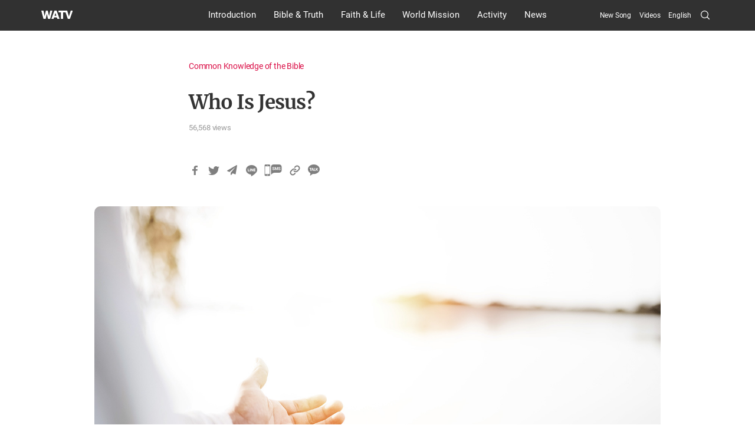

--- FILE ---
content_type: text/html; charset=UTF-8
request_url: https://watv.org/bible_word/who-is-jesus/
body_size: 96213
content:

<!DOCTYPE html>
<html lang="en-US">
  <head>
    <meta name="viewport" content="width=device-width">
    <meta charset="UTF-8">
    <meta name="format-detection" content="telephone=no" />
    <meta name="google" content="notranslate">
    <title>Who Is Jesus? - Common Knowledge of the Bible</title>
    <link rel="shortcut icon" type="image/x-icon" href="/favicon.ico">
    <link rel="apple-touch-icon-precomposed" href="https://watv.org/wp-content/themes/watv/favicon/favicon-152.png">
    <link rel="apple-touch-icon-precomposed" sizes="152x152" href="https://watv.org/wp-content/themes/watv/images/favicon/favicon-152.png">
    <link rel="shortcut icon" type="image/x-icon" href="https://watv.org/wp-content/themes/watv/images/favicon/favicon-round-152.png">
  	<meta name='robots' content='index, follow, max-image-preview:large, max-snippet:-1, max-video-preview:-1' />
	<style>img:is([sizes="auto" i], [sizes^="auto," i]) { contain-intrinsic-size: 3000px 1500px }</style>
	<link rel="alternate" hreflang="en" href="https://watv.org/bible_word/who-is-jesus/" />
<link rel="alternate" hreflang="ko" href="https://watv.org/ko/bible_word/who-is-jesus/" />
<link rel="alternate" hreflang="es" href="https://watv.org/es/bible_word/who-is-jesus/" />
<link rel="alternate" hreflang="hi" href="https://watv.org/hi/bible_word/who-is-jesus/" />
<link rel="alternate" hreflang="vi" href="https://watv.org/vi/bible_word/who-is-jesus/" />
<link rel="alternate" hreflang="pt-br" href="https://watv.org/pt/bible_word/who-is-jesus/" />
<link rel="alternate" hreflang="mn" href="https://watv.org/mn/bible_word/who-is-jesus/" />
<link rel="alternate" hreflang="de" href="https://watv.org/de/bible_word/who-is-jesus/" />
<link rel="alternate" hreflang="zh-hans" href="https://watv.org/zh-hans/bible_word/who-is-jesus/" />
<link rel="alternate" hreflang="x-default" href="https://watv.org/bible_word/who-is-jesus/" />

	<!-- This site is optimized with the Yoast SEO plugin v26.2 - https://yoast.com/wordpress/plugins/seo/ -->
	<link rel="canonical" href="https://watv.org/bible_word/who-is-jesus/" />
	<meta property="og:locale" content="en_US" />
	<meta property="og:type" content="article" />
	<meta property="og:title" content="Who Is Jesus? - Common Knowledge of the Bible" />
	<meta property="og:description" content="Since the fourth century up until today, there has been continuous dispute over the nature of Jesus. Some churches consider Jesus as a creature like one of us, denying the Trinity; some churches say that Jesus is one of the angels; some churches insist that God and Jesus are separate beings, although the two can..." />
	<meta property="og:url" content="https://watv.org/bible_word/who-is-jesus/" />
	<meta property="og:site_name" content="World Mission Society Church of God" />
	<meta property="article:modified_time" content="2022-07-07T23:46:34+00:00" />
	<meta property="og:image" content="https://watv.org/wp-content/uploads/2022/06/who-is-jesus.jpg" />
	<meta property="og:image:width" content="1500" />
	<meta property="og:image:height" content="1001" />
	<meta property="og:image:type" content="image/jpeg" />
	<meta name="twitter:card" content="summary_large_image" />
	<script type="application/ld+json" class="yoast-schema-graph">{"@context":"https://schema.org","@graph":[{"@type":"WebPage","@id":"https://watv.org/bible_word/who-is-jesus/","url":"https://watv.org/bible_word/who-is-jesus/","name":"Who Is Jesus? - Common Knowledge of the Bible","isPartOf":{"@id":"https://watv.org/#website"},"primaryImageOfPage":{"@id":"https://watv.org/bible_word/who-is-jesus/#primaryimage"},"image":{"@id":"https://watv.org/bible_word/who-is-jesus/#primaryimage"},"thumbnailUrl":"https://watv.org/wp-content/uploads/2022/06/who-is-jesus.jpg","datePublished":"2022-07-07T00:00:51+00:00","dateModified":"2022-07-07T23:46:34+00:00","breadcrumb":{"@id":"https://watv.org/bible_word/who-is-jesus/#breadcrumb"},"inLanguage":"en-US","potentialAction":[{"@type":"ReadAction","target":["https://watv.org/bible_word/who-is-jesus/"]}]},{"@type":"ImageObject","inLanguage":"en-US","@id":"https://watv.org/bible_word/who-is-jesus/#primaryimage","url":"https://watv.org/wp-content/uploads/2022/06/who-is-jesus.jpg","contentUrl":"https://watv.org/wp-content/uploads/2022/06/who-is-jesus.jpg","width":1500,"height":1001},{"@type":"BreadcrumbList","@id":"https://watv.org/bible_word/who-is-jesus/#breadcrumb","itemListElement":[{"@type":"ListItem","position":1,"name":"Home","item":"https://watv.org/"},{"@type":"ListItem","position":2,"name":"Who Is Jesus?"}]},{"@type":"WebSite","@id":"https://watv.org/#website","url":"https://watv.org/","name":"World Mission Society Church of God","description":"With Mother’s heartwarming love, we deliver eternal happiness to seven billion people in the world.","publisher":{"@id":"https://watv.org/#organization"},"potentialAction":[{"@type":"SearchAction","target":{"@type":"EntryPoint","urlTemplate":"https://watv.org/?s={search_term_string}"},"query-input":{"@type":"PropertyValueSpecification","valueRequired":true,"valueName":"search_term_string"}}],"inLanguage":"en-US"},{"@type":"Organization","@id":"https://watv.org/#organization","name":"World Mission Society Church of God - 하나님의교회 세계복음선교협회","url":"https://watv.org/","logo":{"@type":"ImageObject","inLanguage":"en-US","@id":"https://watv.org/#/schema/logo/image/","url":"https://watv.org/wp-content/uploads/2022/06/WorldMissionSociety_ChurchofGod_Symbol_Logo.png","contentUrl":"https://watv.org/wp-content/uploads/2022/06/WorldMissionSociety_ChurchofGod_Symbol_Logo.png","width":1001,"height":1331,"caption":"World Mission Society Church of God - 하나님의교회 세계복음선교협회"},"image":{"@id":"https://watv.org/#/schema/logo/image/"},"sameAs":["https://www.youtube.com/channel/UCioiBk9rS5Dv5j66hUipsuQ"]}]}</script>
	<!-- / Yoast SEO plugin. -->


<link rel='dns-prefetch' href='//static.addtoany.com' />
<link rel='dns-prefetch' href='//wds.watv.org' />
<script type="text/javascript">
/* <![CDATA[ */
window._wpemojiSettings = {"baseUrl":"https:\/\/s.w.org\/images\/core\/emoji\/16.0.1\/72x72\/","ext":".png","svgUrl":"https:\/\/s.w.org\/images\/core\/emoji\/16.0.1\/svg\/","svgExt":".svg","source":{"concatemoji":"https:\/\/watv.org\/wp-includes\/js\/wp-emoji-release.min.js?ver=6.8.3"}};
/*! This file is auto-generated */
!function(s,n){var o,i,e;function c(e){try{var t={supportTests:e,timestamp:(new Date).valueOf()};sessionStorage.setItem(o,JSON.stringify(t))}catch(e){}}function p(e,t,n){e.clearRect(0,0,e.canvas.width,e.canvas.height),e.fillText(t,0,0);var t=new Uint32Array(e.getImageData(0,0,e.canvas.width,e.canvas.height).data),a=(e.clearRect(0,0,e.canvas.width,e.canvas.height),e.fillText(n,0,0),new Uint32Array(e.getImageData(0,0,e.canvas.width,e.canvas.height).data));return t.every(function(e,t){return e===a[t]})}function u(e,t){e.clearRect(0,0,e.canvas.width,e.canvas.height),e.fillText(t,0,0);for(var n=e.getImageData(16,16,1,1),a=0;a<n.data.length;a++)if(0!==n.data[a])return!1;return!0}function f(e,t,n,a){switch(t){case"flag":return n(e,"\ud83c\udff3\ufe0f\u200d\u26a7\ufe0f","\ud83c\udff3\ufe0f\u200b\u26a7\ufe0f")?!1:!n(e,"\ud83c\udde8\ud83c\uddf6","\ud83c\udde8\u200b\ud83c\uddf6")&&!n(e,"\ud83c\udff4\udb40\udc67\udb40\udc62\udb40\udc65\udb40\udc6e\udb40\udc67\udb40\udc7f","\ud83c\udff4\u200b\udb40\udc67\u200b\udb40\udc62\u200b\udb40\udc65\u200b\udb40\udc6e\u200b\udb40\udc67\u200b\udb40\udc7f");case"emoji":return!a(e,"\ud83e\udedf")}return!1}function g(e,t,n,a){var r="undefined"!=typeof WorkerGlobalScope&&self instanceof WorkerGlobalScope?new OffscreenCanvas(300,150):s.createElement("canvas"),o=r.getContext("2d",{willReadFrequently:!0}),i=(o.textBaseline="top",o.font="600 32px Arial",{});return e.forEach(function(e){i[e]=t(o,e,n,a)}),i}function t(e){var t=s.createElement("script");t.src=e,t.defer=!0,s.head.appendChild(t)}"undefined"!=typeof Promise&&(o="wpEmojiSettingsSupports",i=["flag","emoji"],n.supports={everything:!0,everythingExceptFlag:!0},e=new Promise(function(e){s.addEventListener("DOMContentLoaded",e,{once:!0})}),new Promise(function(t){var n=function(){try{var e=JSON.parse(sessionStorage.getItem(o));if("object"==typeof e&&"number"==typeof e.timestamp&&(new Date).valueOf()<e.timestamp+604800&&"object"==typeof e.supportTests)return e.supportTests}catch(e){}return null}();if(!n){if("undefined"!=typeof Worker&&"undefined"!=typeof OffscreenCanvas&&"undefined"!=typeof URL&&URL.createObjectURL&&"undefined"!=typeof Blob)try{var e="postMessage("+g.toString()+"("+[JSON.stringify(i),f.toString(),p.toString(),u.toString()].join(",")+"));",a=new Blob([e],{type:"text/javascript"}),r=new Worker(URL.createObjectURL(a),{name:"wpTestEmojiSupports"});return void(r.onmessage=function(e){c(n=e.data),r.terminate(),t(n)})}catch(e){}c(n=g(i,f,p,u))}t(n)}).then(function(e){for(var t in e)n.supports[t]=e[t],n.supports.everything=n.supports.everything&&n.supports[t],"flag"!==t&&(n.supports.everythingExceptFlag=n.supports.everythingExceptFlag&&n.supports[t]);n.supports.everythingExceptFlag=n.supports.everythingExceptFlag&&!n.supports.flag,n.DOMReady=!1,n.readyCallback=function(){n.DOMReady=!0}}).then(function(){return e}).then(function(){var e;n.supports.everything||(n.readyCallback(),(e=n.source||{}).concatemoji?t(e.concatemoji):e.wpemoji&&e.twemoji&&(t(e.twemoji),t(e.wpemoji)))}))}((window,document),window._wpemojiSettings);
/* ]]> */
</script>
<style id='wp-emoji-styles-inline-css' type='text/css'>

	img.wp-smiley, img.emoji {
		display: inline !important;
		border: none !important;
		box-shadow: none !important;
		height: 1em !important;
		width: 1em !important;
		margin: 0 0.07em !important;
		vertical-align: -0.1em !important;
		background: none !important;
		padding: 0 !important;
	}
</style>
<link rel='stylesheet' id='wp-block-library-css' href='https://watv.org/wp-includes/css/dist/block-library/style.min.css?ver=6.8.3' type='text/css' media='all' />
<style id='classic-theme-styles-inline-css' type='text/css'>
/*! This file is auto-generated */
.wp-block-button__link{color:#fff;background-color:#32373c;border-radius:9999px;box-shadow:none;text-decoration:none;padding:calc(.667em + 2px) calc(1.333em + 2px);font-size:1.125em}.wp-block-file__button{background:#32373c;color:#fff;text-decoration:none}
</style>
<style id='global-styles-inline-css' type='text/css'>
:root{--wp--preset--aspect-ratio--square: 1;--wp--preset--aspect-ratio--4-3: 4/3;--wp--preset--aspect-ratio--3-4: 3/4;--wp--preset--aspect-ratio--3-2: 3/2;--wp--preset--aspect-ratio--2-3: 2/3;--wp--preset--aspect-ratio--16-9: 16/9;--wp--preset--aspect-ratio--9-16: 9/16;--wp--preset--color--black: #000000;--wp--preset--color--cyan-bluish-gray: #abb8c3;--wp--preset--color--white: #ffffff;--wp--preset--color--pale-pink: #f78da7;--wp--preset--color--vivid-red: #cf2e2e;--wp--preset--color--luminous-vivid-orange: #ff6900;--wp--preset--color--luminous-vivid-amber: #fcb900;--wp--preset--color--light-green-cyan: #7bdcb5;--wp--preset--color--vivid-green-cyan: #00d084;--wp--preset--color--pale-cyan-blue: #8ed1fc;--wp--preset--color--vivid-cyan-blue: #0693e3;--wp--preset--color--vivid-purple: #9b51e0;--wp--preset--gradient--vivid-cyan-blue-to-vivid-purple: linear-gradient(135deg,rgba(6,147,227,1) 0%,rgb(155,81,224) 100%);--wp--preset--gradient--light-green-cyan-to-vivid-green-cyan: linear-gradient(135deg,rgb(122,220,180) 0%,rgb(0,208,130) 100%);--wp--preset--gradient--luminous-vivid-amber-to-luminous-vivid-orange: linear-gradient(135deg,rgba(252,185,0,1) 0%,rgba(255,105,0,1) 100%);--wp--preset--gradient--luminous-vivid-orange-to-vivid-red: linear-gradient(135deg,rgba(255,105,0,1) 0%,rgb(207,46,46) 100%);--wp--preset--gradient--very-light-gray-to-cyan-bluish-gray: linear-gradient(135deg,rgb(238,238,238) 0%,rgb(169,184,195) 100%);--wp--preset--gradient--cool-to-warm-spectrum: linear-gradient(135deg,rgb(74,234,220) 0%,rgb(151,120,209) 20%,rgb(207,42,186) 40%,rgb(238,44,130) 60%,rgb(251,105,98) 80%,rgb(254,248,76) 100%);--wp--preset--gradient--blush-light-purple: linear-gradient(135deg,rgb(255,206,236) 0%,rgb(152,150,240) 100%);--wp--preset--gradient--blush-bordeaux: linear-gradient(135deg,rgb(254,205,165) 0%,rgb(254,45,45) 50%,rgb(107,0,62) 100%);--wp--preset--gradient--luminous-dusk: linear-gradient(135deg,rgb(255,203,112) 0%,rgb(199,81,192) 50%,rgb(65,88,208) 100%);--wp--preset--gradient--pale-ocean: linear-gradient(135deg,rgb(255,245,203) 0%,rgb(182,227,212) 50%,rgb(51,167,181) 100%);--wp--preset--gradient--electric-grass: linear-gradient(135deg,rgb(202,248,128) 0%,rgb(113,206,126) 100%);--wp--preset--gradient--midnight: linear-gradient(135deg,rgb(2,3,129) 0%,rgb(40,116,252) 100%);--wp--preset--font-size--small: 13px;--wp--preset--font-size--medium: 20px;--wp--preset--font-size--large: 36px;--wp--preset--font-size--x-large: 42px;--wp--preset--spacing--20: 0.44rem;--wp--preset--spacing--30: 0.67rem;--wp--preset--spacing--40: 1rem;--wp--preset--spacing--50: 1.5rem;--wp--preset--spacing--60: 2.25rem;--wp--preset--spacing--70: 3.38rem;--wp--preset--spacing--80: 5.06rem;--wp--preset--shadow--natural: 6px 6px 9px rgba(0, 0, 0, 0.2);--wp--preset--shadow--deep: 12px 12px 50px rgba(0, 0, 0, 0.4);--wp--preset--shadow--sharp: 6px 6px 0px rgba(0, 0, 0, 0.2);--wp--preset--shadow--outlined: 6px 6px 0px -3px rgba(255, 255, 255, 1), 6px 6px rgba(0, 0, 0, 1);--wp--preset--shadow--crisp: 6px 6px 0px rgba(0, 0, 0, 1);}:where(.is-layout-flex){gap: 0.5em;}:where(.is-layout-grid){gap: 0.5em;}body .is-layout-flex{display: flex;}.is-layout-flex{flex-wrap: wrap;align-items: center;}.is-layout-flex > :is(*, div){margin: 0;}body .is-layout-grid{display: grid;}.is-layout-grid > :is(*, div){margin: 0;}:where(.wp-block-columns.is-layout-flex){gap: 2em;}:where(.wp-block-columns.is-layout-grid){gap: 2em;}:where(.wp-block-post-template.is-layout-flex){gap: 1.25em;}:where(.wp-block-post-template.is-layout-grid){gap: 1.25em;}.has-black-color{color: var(--wp--preset--color--black) !important;}.has-cyan-bluish-gray-color{color: var(--wp--preset--color--cyan-bluish-gray) !important;}.has-white-color{color: var(--wp--preset--color--white) !important;}.has-pale-pink-color{color: var(--wp--preset--color--pale-pink) !important;}.has-vivid-red-color{color: var(--wp--preset--color--vivid-red) !important;}.has-luminous-vivid-orange-color{color: var(--wp--preset--color--luminous-vivid-orange) !important;}.has-luminous-vivid-amber-color{color: var(--wp--preset--color--luminous-vivid-amber) !important;}.has-light-green-cyan-color{color: var(--wp--preset--color--light-green-cyan) !important;}.has-vivid-green-cyan-color{color: var(--wp--preset--color--vivid-green-cyan) !important;}.has-pale-cyan-blue-color{color: var(--wp--preset--color--pale-cyan-blue) !important;}.has-vivid-cyan-blue-color{color: var(--wp--preset--color--vivid-cyan-blue) !important;}.has-vivid-purple-color{color: var(--wp--preset--color--vivid-purple) !important;}.has-black-background-color{background-color: var(--wp--preset--color--black) !important;}.has-cyan-bluish-gray-background-color{background-color: var(--wp--preset--color--cyan-bluish-gray) !important;}.has-white-background-color{background-color: var(--wp--preset--color--white) !important;}.has-pale-pink-background-color{background-color: var(--wp--preset--color--pale-pink) !important;}.has-vivid-red-background-color{background-color: var(--wp--preset--color--vivid-red) !important;}.has-luminous-vivid-orange-background-color{background-color: var(--wp--preset--color--luminous-vivid-orange) !important;}.has-luminous-vivid-amber-background-color{background-color: var(--wp--preset--color--luminous-vivid-amber) !important;}.has-light-green-cyan-background-color{background-color: var(--wp--preset--color--light-green-cyan) !important;}.has-vivid-green-cyan-background-color{background-color: var(--wp--preset--color--vivid-green-cyan) !important;}.has-pale-cyan-blue-background-color{background-color: var(--wp--preset--color--pale-cyan-blue) !important;}.has-vivid-cyan-blue-background-color{background-color: var(--wp--preset--color--vivid-cyan-blue) !important;}.has-vivid-purple-background-color{background-color: var(--wp--preset--color--vivid-purple) !important;}.has-black-border-color{border-color: var(--wp--preset--color--black) !important;}.has-cyan-bluish-gray-border-color{border-color: var(--wp--preset--color--cyan-bluish-gray) !important;}.has-white-border-color{border-color: var(--wp--preset--color--white) !important;}.has-pale-pink-border-color{border-color: var(--wp--preset--color--pale-pink) !important;}.has-vivid-red-border-color{border-color: var(--wp--preset--color--vivid-red) !important;}.has-luminous-vivid-orange-border-color{border-color: var(--wp--preset--color--luminous-vivid-orange) !important;}.has-luminous-vivid-amber-border-color{border-color: var(--wp--preset--color--luminous-vivid-amber) !important;}.has-light-green-cyan-border-color{border-color: var(--wp--preset--color--light-green-cyan) !important;}.has-vivid-green-cyan-border-color{border-color: var(--wp--preset--color--vivid-green-cyan) !important;}.has-pale-cyan-blue-border-color{border-color: var(--wp--preset--color--pale-cyan-blue) !important;}.has-vivid-cyan-blue-border-color{border-color: var(--wp--preset--color--vivid-cyan-blue) !important;}.has-vivid-purple-border-color{border-color: var(--wp--preset--color--vivid-purple) !important;}.has-vivid-cyan-blue-to-vivid-purple-gradient-background{background: var(--wp--preset--gradient--vivid-cyan-blue-to-vivid-purple) !important;}.has-light-green-cyan-to-vivid-green-cyan-gradient-background{background: var(--wp--preset--gradient--light-green-cyan-to-vivid-green-cyan) !important;}.has-luminous-vivid-amber-to-luminous-vivid-orange-gradient-background{background: var(--wp--preset--gradient--luminous-vivid-amber-to-luminous-vivid-orange) !important;}.has-luminous-vivid-orange-to-vivid-red-gradient-background{background: var(--wp--preset--gradient--luminous-vivid-orange-to-vivid-red) !important;}.has-very-light-gray-to-cyan-bluish-gray-gradient-background{background: var(--wp--preset--gradient--very-light-gray-to-cyan-bluish-gray) !important;}.has-cool-to-warm-spectrum-gradient-background{background: var(--wp--preset--gradient--cool-to-warm-spectrum) !important;}.has-blush-light-purple-gradient-background{background: var(--wp--preset--gradient--blush-light-purple) !important;}.has-blush-bordeaux-gradient-background{background: var(--wp--preset--gradient--blush-bordeaux) !important;}.has-luminous-dusk-gradient-background{background: var(--wp--preset--gradient--luminous-dusk) !important;}.has-pale-ocean-gradient-background{background: var(--wp--preset--gradient--pale-ocean) !important;}.has-electric-grass-gradient-background{background: var(--wp--preset--gradient--electric-grass) !important;}.has-midnight-gradient-background{background: var(--wp--preset--gradient--midnight) !important;}.has-small-font-size{font-size: var(--wp--preset--font-size--small) !important;}.has-medium-font-size{font-size: var(--wp--preset--font-size--medium) !important;}.has-large-font-size{font-size: var(--wp--preset--font-size--large) !important;}.has-x-large-font-size{font-size: var(--wp--preset--font-size--x-large) !important;}
:where(.wp-block-post-template.is-layout-flex){gap: 1.25em;}:where(.wp-block-post-template.is-layout-grid){gap: 1.25em;}
:where(.wp-block-columns.is-layout-flex){gap: 2em;}:where(.wp-block-columns.is-layout-grid){gap: 2em;}
:root :where(.wp-block-pullquote){font-size: 1.5em;line-height: 1.6;}
</style>
<link rel='stylesheet' id='wpml-legacy-dropdown-0-css' href='https://watv.org/wp-content/plugins/sitepress-multilingual-cms/templates/language-switchers/legacy-dropdown/style.min.css?ver=1' type='text/css' media='all' />
<link rel='stylesheet' id='wpml-menu-item-0-css' href='https://watv.org/wp-content/plugins/sitepress-multilingual-cms/templates/language-switchers/menu-item/style.min.css?ver=1' type='text/css' media='all' />
<link rel='stylesheet' id='style-css' href='https://watv.org/wp-content/themes/watv/style.css?ver=20250912010338' type='text/css' media='all' />
<link rel='stylesheet' id='animate_css-css' href='https://watv.org/wp-content/themes/watv/plugin/animate.css?ver=20230508114247' type='text/css' media='all' />
<link rel='stylesheet' id='style_2-css' href='https://watv.org/wp-content/themes/watv/css/style2.css?ver=20251218111339' type='text/css' media='all' />
<link rel='stylesheet' id='style_3-css' href='https://watv.org/wp-content/themes/watv/css/style3.css?ver=20251031081017' type='text/css' media='all' />
<link rel='stylesheet' id='posts-css' href='https://watv.org/wp-content/themes/watv/css/posts.css?ver=20260127002235' type='text/css' media='all' />
<link rel='stylesheet' id='mobile_logo-css' href='https://wds.watv.org/css/logo.css?ver=1.0.0' type='text/css' media='all' />
<link rel='stylesheet' id='scrollmagic-css' href='https://watv.org/wp-content/themes/watv/plugin/scrollmagic/scrollmagic.css?ver=20230508115318' type='text/css' media='all' />
<link rel='stylesheet' id='photoswipe1-css' href='https://watv.org/wp-content/themes/watv/plugin/PhotoSwipe/photoswipe.css?ver=20230508115318' type='text/css' media='all' />
<link rel='stylesheet' id='photoswipe2-css' href='https://watv.org/wp-content/themes/watv/plugin/PhotoSwipe/default-skin/default-skin.css?ver=20230508115429' type='text/css' media='all' />
<link rel='stylesheet' id='single-css' href='https://watv.org/wp-content/themes/watv/css/single.css?ver=20251229075319' type='text/css' media='all' />
<link rel='stylesheet' id='not_mobile-css' href='https://watv.org/wp-content/themes/watv/css/not_mobile.css?ver=20230508114132' type='text/css' media='all' />
<link rel='stylesheet' id='style_en-css' href='https://watv.org/wp-content/themes/watv/css/lang-en.css?ver=20240614063756' type='text/css' media='all' />
<link rel='stylesheet' id='addtoany-css' href='https://watv.org/wp-content/plugins/add-to-any/addtoany.min.css?ver=1.16' type='text/css' media='all' />
<style id='addtoany-inline-css' type='text/css'>
.addtoany_list a{width:20px; height:20px; margin-right:12px; background-size:100% !important; opacity:0.5}
.addtoany_list a.a2a_button_sms{width:30px}
.addtoany_list a:hover{opacity:0.8}
.addtoany_list a img,
.addtoany_list a.a2a_button_email .a2a_svg{display:none}
.addtoany_list a.a2a_button_facebook{background:url(/wp-content/themes/watv/images/sns/facebook.png) no-repeat}
.addtoany_list a.a2a_button_twitter{background:url(/wp-content/themes/watv/images/sns/twitter.png) no-repeat}
.addtoany_list a.a2a_button_email{background:url(/wp-content/themes/watv/images/sns/email.png) no-repeat}
.addtoany_list a.a2a_button_line{background:url(/wp-content/themes/watv/images/sns/line.png) no-repeat}
/* .addtoany_list a.a2a_button_kakao{background:url(/wp-content/themes/watv/images/sns/kakao.png) no-repeat} */
.addtoany_list a.a2a_button_google_plus{background:url(/wp-content/themes/watv/images/sns/google_plus.png) no-repeat}
.addtoany_list a.a2a_button_sms{background:url(/wp-content/themes/watv/images/sns/sms.png) no-repeat}
.addtoany_list a.a2a_button_copy_link{background:url(/wp-content/themes/watv/images/sns/link.png) no-repeat}
@media only screen and (-webkit-min-device-pixel-ratio:1.5), only screen and (min-resolution:1.5dppx), (-webkit-min-device-pixel-ratio:1.5), (min-resolution:144dpi){
	.addtoany_list a.a2a_button_facebook{background:url(/wp-content/themes/watv/images/sns/facebook@3x.png) no-repeat}
	.addtoany_list a.a2a_button_twitter{background:url(/wp-content/themes/watv/images/sns/twitter@3x.png) no-repeat}
	.addtoany_list a.a2a_button_email{background:url(/wp-content/themes/watv/images/sns/email@3x.png) no-repeat}
	.addtoany_list a.a2a_button_line{background:url(/wp-content/themes/watv/images/sns/line@3x.png) no-repeat}
/* 	.addtoany_list a.a2a_button_kakao{background:url(/wp-content/themes/watv/images/sns/kakao@3x.png) no-repeat} */
	.addtoany_list a.a2a_button_google_plus{background:url(/wp-content/themes/watv/images/sns/google_plus@3x.png) no-repeat}
	.addtoany_list a.a2a_button_sms{background:url(/wp-content/themes/watv/images/sns/sms@3x.png) no-repeat}
	.addtoany_list a.a2a_button_copy_link{background:url(/wp-content/themes/watv/images/sns/link@3x.png) no-repeat}
}
</style>
<script type="text/javascript" id="addtoany-core-js-before">
/* <![CDATA[ */
window.a2a_config=window.a2a_config||{};a2a_config.callbacks=[];a2a_config.overlays=[];a2a_config.templates={};
/* ]]> */
</script>
<script type="text/javascript" defer src="https://static.addtoany.com/menu/page.js" id="addtoany-core-js"></script>
<script type="text/javascript" src="https://watv.org/wp-includes/js/jquery/jquery.min.js?ver=3.7.1" id="jquery-core-js"></script>
<script type="text/javascript" src="https://watv.org/wp-includes/js/jquery/jquery-migrate.min.js?ver=3.4.1" id="jquery-migrate-js"></script>
<script type="text/javascript" defer src="https://watv.org/wp-content/plugins/add-to-any/addtoany.min.js?ver=1.1" id="addtoany-jquery-js"></script>
<script type="text/javascript" src="https://watv.org/wp-content/plugins/sitepress-multilingual-cms/templates/language-switchers/legacy-dropdown/script.min.js?ver=1" id="wpml-legacy-dropdown-0-js"></script>
<script type="text/javascript" src="https://watv.org/wp-content/themes/watv/plugin/jquery-3.3.1.min.js?ver=20230508114247" id="jquery_3-js"></script>
<script type="text/javascript" src="https://watv.org/wp-content/themes/watv/plugin/nav.js?ver=20230508114247" id="nav-js"></script>
<link rel="https://api.w.org/" href="https://watv.org/wp-json/" /><link rel="EditURI" type="application/rsd+xml" title="RSD" href="https://watv.org/xmlrpc.php?rsd" />

<link rel='shortlink' href='https://watv.org/?p=63508' />
<link rel="alternate" title="oEmbed (JSON)" type="application/json+oembed" href="https://watv.org/wp-json/oembed/1.0/embed?url=https%3A%2F%2Fwatv.org%2Fbible_word%2Fwho-is-jesus%2F" />
<link rel="alternate" title="oEmbed (XML)" type="text/xml+oembed" href="https://watv.org/wp-json/oembed/1.0/embed?url=https%3A%2F%2Fwatv.org%2Fbible_word%2Fwho-is-jesus%2F&#038;format=xml" />
<meta name="generator" content="WPML ver:4.8.4 stt:60,62,1,4,3,21,25,28,29,36,37,65,46,2,58;" />

    <!-- Google logo schema : START -->
    <script type="application/ld+json">
      {
    		"@context": "https://schema.org",
    		"@type": "Organization",
        "@id": "https://watv.org/#organization",
    		"name": "World Mission Society Church of God",
        "alternateName": "WATV",
    		"url": "https://watv.org/",
        "logo": {
          "@type": "ImageObject",
          "url": "https://watv.org/WorldMissionSociety_ChurchofGod_Symbol_Logo.png"
        },
        "subOrganization": [{
          "@type": "Organization",
          "@id": "https://guide.watv.org/#organization",
          "name": "WATV Guide",
          "url": "https://guide.watv.org/"
        }],
        "contactPoint": [
          {
            "@type": "ContactPoint",
            "telephone": "+82317385999",
            "contactType": "Head Office",
            "areaServed": "KR",
            "availableLanguage": ["en", "ko", "es", "hi", "vi", "pt", "mn", "ne", "ru", "de", "ja", "id", "zh-hans", "zh-hant"]
          },
          {
            "@type": "ContactPoint",
            "contactType": "customer support",
            "availableLanguage": ["en", "ko", "es", "hi", "vi", "pt", "mn", "ne", "ru", "de", "ja", "id", "zh-hans", "zh-hant"],
            "areaServed": "Worldwide",
            "url": "https://watv.org/contact/"
          }
        ],
    		"sameAs": [
    			"https://www.youtube.com/WMSCOG"
    		]
    	}
    </script>
    <!-- Google logo schema : END -->

    <!-- Global site tag (gtag.js) - Google Analytics : START -->
    <script async src="https://www.googletagmanager.com/gtag/js?id=G-1E3X0W80BK"></script>
    <script>
      window.dataLayer = window.dataLayer || [];
      function gtag(){dataLayer.push(arguments);}
      gtag('js', new Date());

      gtag('config', 'G-1E3X0W80BK');
    </script>
    <!-- Global site tag (gtag.js) - Google Analytics : END -->

  </head>
  <body class="wp-singular bible_word-template-default single single-bible_word postid-63508 single-format-standard wp-theme-watv bible_word-who-is-jesus">
    <!-- 브라우저 언어 체크 인클루드 -->
    <script type="text/javascript">
// 언어 설정 레이어 오늘 하루 닫기 1
function setCookie( name, value, expiredays ) {
	var todayDate = new Date();
		todayDate.setDate( todayDate.getDate() + expiredays );
		document.cookie = name + "=" + escape( value ) + "; path=/; expires=" + todayDate.toGMTString() + ";"
	}
function closeWin() {
	setCookie( "maindiv", "done" , 1 );
	document.all['divpop'].style.display = "none";
}
</script>

<div class="lang-check" id="divpop">
	<div class="container">
		<div class="row">

			
			
		</div>
	</div>
</div>

<script language="Javascript">
  // 언어 설정 레이어 오늘 하루 닫기 2
  cookiedata = document.cookie;
  if ( cookiedata.indexOf("maindiv=done") < 0 ){
    document.all['divpop'].style.display = "block";
    }
  else {
    document.all['divpop'].style.display = "none";
  }
</script>

    <div class="global-container desktop">
      <header id="header" class="header--fixed hide-from-print headroom headroom--pinned">
        <div class="site-header">
          <nav class="site-nav">
            <div class="site-logo">

              <!-- Mobile Logo -->
              <a href="https://watv.org" class="mobile-logo watv-logo"><span class="blind">WATV</span></a>

              <!-- Desktop Logo -->
              <a href="https://watv.org" class="desktop-logo">
                <img src="https://watv.org/wp-content/themes/watv/images/logo.svg" alt="WATV">
                <span class="blind">World Mission Society Church of God</span>
              </a>

              <!-- Mobile Site name : START -->
              <div class="mobile-sitename">
                                <a href="/truth/">Words of the Bible</a>

                              </div>
              <!-- Mobile Site name : END -->
            </div>

                        <div id="menu-button"><div class="ico-menu-inner"></div></div>
            
                        <div class="menu-main-nav-en-container"><ul id="menu-main-nav-en" class="menu"><li id="menu-item-5698" class="menu-item menu-item-type-post_type menu-item-object-page menu-item-has-children menu-item-5698"><a href="https://watv.org/intro/">Introduction</a>
<ul class="sub-menu">
	<li id="menu-item-1788" class="menu-item menu-item-type-post_type menu-item-object-page menu-item-1788"><a href="https://watv.org/church-intro/">About Us</a></li>
	<li id="menu-item-1789" class="menu-item menu-item-type-post_type menu-item-object-page menu-item-1789"><a href="https://watv.org/greetings/">Greetings</a></li>
	<li id="menu-item-1790" class="menu-item menu-item-type-post_type menu-item-object-page menu-item-1790"><a href="https://watv.org/history/">History</a></li>
	<li id="menu-item-1791" class="menu-item menu-item-type-post_type menu-item-object-page menu-item-1791"><a href="https://watv.org/missionary-task/">Ministries</a></li>
	<li id="menu-item-1793" class="menu-item menu-item-type-post_type menu-item-object-page menu-item-1793"><a href="https://watv.org/new-jerusalem-temple/">Representative Church</a></li>
	<li id="menu-item-1794" class="menu-item menu-item-type-post_type menu-item-object-page menu-item-1794"><a href="https://watv.org/award/">Major Awards</a></li>
	<li id="menu-item-22580" class="menu-item menu-item-type-custom menu-item-object-custom menu-item-22580"><a target="_blank" href="https://watvpress.org">Media Reports</a></li>
	<li id="menu-item-1795" class="menu-item menu-item-type-post_type menu-item-object-page menu-item-1795"><a href="https://watv.org/support/">Support</a></li>
	<li id="menu-item-6996" class="menu-item menu-item-type-taxonomy menu-item-object-category menu-item-6996"><a href="https://watv.org/category/faq/">Frequently Asked Questions</a></li>
</ul>
</li>
<li id="menu-item-5706" class="menu-item menu-item-type-post_type menu-item-object-page menu-item-has-children menu-item-5706"><a href="https://watv.org/truth/">Bible &#038; Truth</a>
<ul class="sub-menu">
	<li id="menu-item-1796" class="menu-item menu-item-type-post_type menu-item-object-page menu-item-1796"><a href="https://watv.org/truth-intro/">Introduction to the Truth</a></li>
	<li id="menu-item-154185" class="menu-item menu-item-type-post_type menu-item-object-page menu-item-154185"><a href="https://watv.org/truth-of-life/">Truth of Life</a></li>
	<li id="menu-item-56196" class="menu-item menu-item-type-post_type menu-item-object-page menu-item-56196"><a href="https://watv.org/share-passover/">New Covenant Passover</a></li>
	<li id="menu-item-21180" class="menu-item menu-item-type-post_type menu-item-object-page menu-item-21180"><a href="https://watv.org/sermon/">Video Sermons</a></li>
	<li id="menu-item-21179" class="menu-item menu-item-type-post_type menu-item-object-page menu-item-21179"><a href="https://watv.org/faith-guide/">Guidelines on the Life of Faith</a></li>
	<li id="menu-item-46143" class="menu-item menu-item-type-post_type menu-item-object-page menu-item-46143"><a href="https://watv.org/card-news/">Card News</a></li>
	<li id="menu-item-34861" class="menu-item menu-item-type-post_type menu-item-object-page menu-item-34861"><a href="https://watv.org/bible-qna/">Bible Q&#038;A</a></li>
	<li id="menu-item-32483" class="menu-item menu-item-type-taxonomy menu-item-object-category menu-item-32483"><a href="https://watv.org/category/bible-word/new-member-faq/">New Member FAQ</a></li>
	<li id="menu-item-13739" class="menu-item menu-item-type-taxonomy menu-item-object-category menu-item-13739"><a href="https://watv.org/category/bible-word/sermon/">Sermons</a></li>
	<li id="menu-item-3113" class="menu-item menu-item-type-taxonomy menu-item-object-category menu-item-3113"><a href="https://watv.org/category/bible-word/bible-science/">Bible and Science</a></li>
	<li id="menu-item-9460" class="menu-item menu-item-type-taxonomy menu-item-object-category current-bible_word-ancestor current-menu-parent current-bible_word-parent menu-item-9460"><a href="https://watv.org/category/bible-word/common-knowledge-of-the-bible/">Common Knowledge of the Bible</a></li>
	<li id="menu-item-4942" class="menu-item menu-item-type-taxonomy menu-item-object-category menu-item-4942"><a href="https://watv.org/category/bible-word/bible-column/">Special / Column</a></li>
	<li id="menu-item-3115" class="menu-item menu-item-type-taxonomy menu-item-object-category menu-item-3115"><a href="https://watv.org/category/bible-word/bible-scene/">Historical Scene from the Bible</a></li>
</ul>
</li>
<li id="menu-item-122394" class="menu-item menu-item-type-post_type menu-item-object-page menu-item-has-children menu-item-122394"><a href="https://watv.org/faith-life/">Faith &#038; Life</a>
<ul class="sub-menu">
	<li id="menu-item-21191" class="menu-item menu-item-type-post_type menu-item-object-page menu-item-21191"><a href="https://watv.org/happy-home-index/">Happy Home</a></li>
	<li id="menu-item-11971" class="menu-item menu-item-type-taxonomy menu-item-object-category menu-item-11971"><a href="https://watv.org/category/faith-life/home-comm/">Family Love &amp; Communication</a></li>
	<li id="menu-item-11972" class="menu-item menu-item-type-taxonomy menu-item-object-category menu-item-11972"><a href="https://watv.org/category/faith-life/home-memoirs/">My Family Story</a></li>
	<li id="menu-item-11973" class="menu-item menu-item-type-taxonomy menu-item-object-category menu-item-11973"><a href="https://watv.org/category/faith-life/home-mission/">Mission for Happy Home</a></li>
	<li id="menu-item-2293" class="menu-item menu-item-type-taxonomy menu-item-object-category menu-item-2293"><a href="https://watv.org/category/faith-life/mission-story/">New Acts</a></li>
	<li id="menu-item-3106" class="menu-item menu-item-type-taxonomy menu-item-object-category menu-item-3106"><a href="https://watv.org/category/faith-life/fragrance-of-zion/">Fragrance of Zion</a></li>
	<li id="menu-item-2291" class="menu-item menu-item-type-taxonomy menu-item-object-category menu-item-2291"><a href="https://watv.org/category/faith-life/enlightenment/">Enlightenment</a></li>
	<li id="menu-item-2294" class="menu-item menu-item-type-taxonomy menu-item-object-category menu-item-2294"><a href="https://watv.org/category/faith-life/teachings-of-mother/">Teachings of Mother</a></li>
	<li id="menu-item-3107" class="menu-item menu-item-type-taxonomy menu-item-object-category menu-item-3107"><a href="https://watv.org/category/faith-life/volunteer-latter/">Volunteer Service Review</a></li>
	<li id="menu-item-2290" class="menu-item menu-item-type-taxonomy menu-item-object-category menu-item-2290"><a href="https://watv.org/category/faith-life/cultivate-heart/">Cultivating the Heart</a></li>
</ul>
</li>
<li id="menu-item-5710" class="menu-item menu-item-type-post_type menu-item-object-page menu-item-has-children menu-item-5710"><a href="https://watv.org/world/">World Mission</a>
<ul class="sub-menu">
	<li id="menu-item-1802" class="menu-item menu-item-type-post_type menu-item-object-page menu-item-1802"><a href="https://watv.org/north-america/">North America</a></li>
	<li id="menu-item-1803" class="menu-item menu-item-type-post_type menu-item-object-page menu-item-1803"><a href="https://watv.org/south-america/">South America</a></li>
	<li id="menu-item-1804" class="menu-item menu-item-type-post_type menu-item-object-page menu-item-1804"><a href="https://watv.org/europe/">Europe</a></li>
	<li id="menu-item-1806" class="menu-item menu-item-type-post_type menu-item-object-page menu-item-1806"><a href="https://watv.org/asia/">Asia</a></li>
	<li id="menu-item-1805" class="menu-item menu-item-type-post_type menu-item-object-page menu-item-1805"><a href="https://watv.org/oceania/">Oceania</a></li>
	<li id="menu-item-1807" class="menu-item menu-item-type-post_type menu-item-object-page menu-item-1807"><a href="https://watv.org/africa/">Africa</a></li>
	<li id="menu-item-1808" class="menu-item menu-item-type-post_type menu-item-object-page menu-item-1808"><a href="https://watv.org/korea/">Korea</a></li>
	<li id="menu-item-1809" class="menu-item menu-item-type-post_type menu-item-object-page menu-item-1809"><a href="https://watv.org/overseas-visiting-group/">Overseas Visiting Group</a></li>
</ul>
</li>
<li id="menu-item-6990" class="menu-item menu-item-type-post_type menu-item-object-page menu-item-has-children menu-item-6990"><a href="https://watv.org/activity/">Activity</a>
<ul class="sub-menu">
	<li id="menu-item-4632" class="menu-item menu-item-type-post_type menu-item-object-page menu-item-has-children menu-item-4632"><a href="https://watv.org/activity/">Activity</a>
	<ul class="sub-menu">
		<li id="menu-item-2219" class="menu-item menu-item-type-post_type menu-item-object-page menu-item-2219"><a href="https://watv.org/general-assembly/">General Assembly</a></li>
		<li id="menu-item-2220" class="menu-item menu-item-type-post_type menu-item-object-page menu-item-2220"><a href="https://watv.org/global-cooperation/">Global Cooperation</a></li>
		<li id="menu-item-2221" class="menu-item menu-item-type-post_type menu-item-object-page menu-item-2221"><a href="https://watv.org/gospel/">Gospel Invigoration</a></li>
		<li id="menu-item-2222" class="menu-item menu-item-type-post_type menu-item-object-page menu-item-2222"><a href="https://watv.org/social-service/">Social Service</a></li>
		<li id="menu-item-2223" class="menu-item menu-item-type-post_type menu-item-object-page menu-item-2223"><a href="https://watv.org/global-bible-seminar/">Global Bible Seminar</a></li>
		<li id="menu-item-2224" class="menu-item menu-item-type-post_type menu-item-object-page menu-item-2224"><a href="https://watv.org/partnership/">Partnership</a></li>
		<li id="menu-item-5018" class="menu-item menu-item-type-post_type menu-item-object-page menu-item-5018"><a href="https://watv.org/church-event/">Church Event</a></li>
		<li id="menu-item-1727" class="menu-item menu-item-type-post_type menu-item-object-page menu-item-1727"><a href="https://watv.org/education-truth/">Truth Education</a></li>
		<li id="menu-item-1728" class="menu-item menu-item-type-post_type menu-item-object-page menu-item-1728"><a href="https://watv.org/character/">Character Education</a></li>
	</ul>
</li>
	<li id="menu-item-4634" class="menu-item menu-item-type-post_type menu-item-object-page menu-item-has-children menu-item-4634"><a href="https://watv.org/volunteer/">Volunteer Services</a>
	<ul class="sub-menu">
		<li id="menu-item-4901" class="menu-item menu-item-type-post_type menu-item-object-page menu-item-4901"><a href="https://watv.org/volunteer-intro/">Introduction</a></li>
		<li id="menu-item-5017" class="menu-item menu-item-type-post_type menu-item-object-page menu-item-5017"><a href="https://watv.org/campaign/">Campaign</a></li>
		<li id="menu-item-2941" class="menu-item menu-item-type-post_type menu-item-object-page menu-item-2941"><a href="https://watv.org/asez/">Young Adult Volunteer Group</a></li>
		<li id="menu-item-2942" class="menu-item menu-item-type-post_type menu-item-object-page menu-item-2942"><a href="https://watv.org/emergency-relief/">Emergency Relief</a></li>
		<li id="menu-item-1765" class="menu-item menu-item-type-post_type menu-item-object-page menu-item-1765"><a href="https://watv.org/no-poverty-zero-hunger/">Reducing Poverty &#038; Hunger</a></li>
		<li id="menu-item-1766" class="menu-item menu-item-type-post_type menu-item-object-page menu-item-1766"><a href="https://watv.org/clean-water/">Clean Water &#038; Sanitation</a></li>
		<li id="menu-item-1767" class="menu-item menu-item-type-post_type menu-item-object-page menu-item-1767"><a href="https://watv.org/health/">Health &#038; Well-Being</a></li>
		<li id="menu-item-1768" class="menu-item menu-item-type-post_type menu-item-object-page menu-item-1768"><a href="https://watv.org/neighbor/">Welfare Promotion</a></li>
		<li id="menu-item-1769" class="menu-item menu-item-type-post_type menu-item-object-page menu-item-1769"><a href="https://watv.org/educational-promotion/">Quality Education</a></li>
		<li id="menu-item-1770" class="menu-item menu-item-type-post_type menu-item-object-page menu-item-1770"><a href="https://watv.org/environmental/">Environmental Preservation</a></li>
		<li id="menu-item-1771" class="menu-item menu-item-type-post_type menu-item-object-page menu-item-1771"><a href="https://watv.org/culture/">Cultural Communication</a></li>
	</ul>
</li>
</ul>
</li>
<li id="menu-item-6968" class="menu-item menu-item-type-post_type menu-item-object-page menu-item-has-children menu-item-6968"><a href="https://watv.org/global-news/">News</a>
<ul class="sub-menu">
	<li id="menu-item-120760" class="menu-item menu-item-type-post_type menu-item-object-page menu-item-120760"><a href="https://watv.org/global-news/">Global News</a></li>
	<li id="menu-item-120761" class="menu-item menu-item-type-taxonomy menu-item-object-category menu-item-120761"><a href="https://watv.org/category/global-news/news/">Headquarters</a></li>
	<li id="menu-item-120762" class="menu-item menu-item-type-taxonomy menu-item-object-category menu-item-120762"><a href="https://watv.org/category/global-news/local-churches/">Local Churches</a></li>
	<li id="menu-item-120763" class="menu-item menu-item-type-taxonomy menu-item-object-category menu-item-120763"><a href="https://watv.org/category/global-news/photo-news/">Photo News</a></li>
</ul>
</li>
<li id="menu-item-7684" class="menu-item menu-item-type-custom menu-item-object-custom menu-item-7684"><a target="_blank" href="https://waple.watv.org">WAPLE (New Song)</a></li>
<li id="menu-item-7685" class="menu-item menu-item-type-custom menu-item-object-custom menu-item-7685"><a target="_blank" href="https://watvmedia.org/en/">Videos</a></li>
<li id="menu-item-wpml-ls-14-en" class="menu-item wpml-ls-slot-14 wpml-ls-item wpml-ls-item-en wpml-ls-current-language wpml-ls-menu-item wpml-ls-first-item menu-item-type-wpml_ls_menu_item menu-item-object-wpml_ls_menu_item menu-item-has-children menu-item-wpml-ls-14-en"><a href="https://watv.org/bible_word/who-is-jesus/" role="menuitem"><span class="wpml-ls-native" lang="en">English</span></a>
<ul class="sub-menu">
	<li id="menu-item-wpml-ls-14-ko" class="menu-item wpml-ls-slot-14 wpml-ls-item wpml-ls-item-ko wpml-ls-menu-item menu-item-type-wpml_ls_menu_item menu-item-object-wpml_ls_menu_item menu-item-wpml-ls-14-ko"><a href="https://watv.org/ko/bible_word/who-is-jesus/" title="Switch to Korean(한국어)" aria-label="Switch to Korean(한국어)" role="menuitem"><span class="wpml-ls-native" lang="ko">한국어</span><span class="wpml-ls-display"><span class="wpml-ls-bracket"> (</span>Korean<span class="wpml-ls-bracket">)</span></span></a></li>
	<li id="menu-item-wpml-ls-14-es" class="menu-item wpml-ls-slot-14 wpml-ls-item wpml-ls-item-es wpml-ls-menu-item menu-item-type-wpml_ls_menu_item menu-item-object-wpml_ls_menu_item menu-item-wpml-ls-14-es"><a href="https://watv.org/es/bible_word/who-is-jesus/" title="Switch to Spanish(Español)" aria-label="Switch to Spanish(Español)" role="menuitem"><span class="wpml-ls-native" lang="es">Español</span><span class="wpml-ls-display"><span class="wpml-ls-bracket"> (</span>Spanish<span class="wpml-ls-bracket">)</span></span></a></li>
	<li id="menu-item-wpml-ls-14-hi" class="menu-item wpml-ls-slot-14 wpml-ls-item wpml-ls-item-hi wpml-ls-menu-item menu-item-type-wpml_ls_menu_item menu-item-object-wpml_ls_menu_item menu-item-wpml-ls-14-hi"><a href="https://watv.org/hi/bible_word/who-is-jesus/" title="Switch to Hindi(हिन्दी)" aria-label="Switch to Hindi(हिन्दी)" role="menuitem"><span class="wpml-ls-native" lang="hi">हिन्दी</span><span class="wpml-ls-display"><span class="wpml-ls-bracket"> (</span>Hindi<span class="wpml-ls-bracket">)</span></span></a></li>
	<li id="menu-item-wpml-ls-14-vi" class="menu-item wpml-ls-slot-14 wpml-ls-item wpml-ls-item-vi wpml-ls-menu-item menu-item-type-wpml_ls_menu_item menu-item-object-wpml_ls_menu_item menu-item-wpml-ls-14-vi"><a href="https://watv.org/vi/bible_word/who-is-jesus/" title="Switch to Vietnamese(Tiếng Việt)" aria-label="Switch to Vietnamese(Tiếng Việt)" role="menuitem"><span class="wpml-ls-native" lang="vi">Tiếng Việt</span><span class="wpml-ls-display"><span class="wpml-ls-bracket"> (</span>Vietnamese<span class="wpml-ls-bracket">)</span></span></a></li>
	<li id="menu-item-wpml-ls-14-pt" class="menu-item wpml-ls-slot-14 wpml-ls-item wpml-ls-item-pt wpml-ls-menu-item menu-item-type-wpml_ls_menu_item menu-item-object-wpml_ls_menu_item menu-item-wpml-ls-14-pt"><a href="https://watv.org/pt/bible_word/who-is-jesus/" title="Switch to Portuguese(Português)" aria-label="Switch to Portuguese(Português)" role="menuitem"><span class="wpml-ls-native" lang="pt">Português</span><span class="wpml-ls-display"><span class="wpml-ls-bracket"> (</span>Portuguese<span class="wpml-ls-bracket">)</span></span></a></li>
	<li id="menu-item-wpml-ls-14-mn" class="menu-item wpml-ls-slot-14 wpml-ls-item wpml-ls-item-mn wpml-ls-menu-item menu-item-type-wpml_ls_menu_item menu-item-object-wpml_ls_menu_item menu-item-wpml-ls-14-mn"><a href="https://watv.org/mn/bible_word/who-is-jesus/" title="Switch to Mongolian(Mongolian)" aria-label="Switch to Mongolian(Mongolian)" role="menuitem"><span class="wpml-ls-native" lang="mn">Mongolian</span></a></li>
	<li id="menu-item-wpml-ls-14-de" class="menu-item wpml-ls-slot-14 wpml-ls-item wpml-ls-item-de wpml-ls-menu-item menu-item-type-wpml_ls_menu_item menu-item-object-wpml_ls_menu_item menu-item-wpml-ls-14-de"><a href="https://watv.org/de/bible_word/who-is-jesus/" title="Switch to German(Deutsch)" aria-label="Switch to German(Deutsch)" role="menuitem"><span class="wpml-ls-native" lang="de">Deutsch</span><span class="wpml-ls-display"><span class="wpml-ls-bracket"> (</span>German<span class="wpml-ls-bracket">)</span></span></a></li>
	<li id="menu-item-wpml-ls-14-zh-hans" class="menu-item wpml-ls-slot-14 wpml-ls-item wpml-ls-item-zh-hans wpml-ls-menu-item wpml-ls-last-item menu-item-type-wpml_ls_menu_item menu-item-object-wpml_ls_menu_item menu-item-wpml-ls-14-zh-hans"><a href="https://watv.org/zh-hans/bible_word/who-is-jesus/" title="Switch to Simplified Chinese(简体中文)" aria-label="Switch to Simplified Chinese(简体中文)" role="menuitem"><span class="wpml-ls-native" lang="zh-hans">简体中文</span><span class="wpml-ls-display"><span class="wpml-ls-bracket"> (</span>Simplified Chinese<span class="wpml-ls-bracket">)</span></span></a></li>
</ul>
</li>
</ul></div>
            <div class="secondary-nav">
                            <div class="menu-header-en-container"><ul id="menu-header-en" class="menu"><li id="menu-item-7682" class="menu-item menu-item-type-custom menu-item-object-custom menu-item-7682"><a target="_blank" href="https://waple.watv.org">New Song</a></li>
<li id="menu-item-7683" class="menu-item menu-item-type-custom menu-item-object-custom menu-item-7683"><a target="_blank" href="https://watvmedia.org/en/">Videos</a></li>
<li id="menu-item-wpml-ls-42-en" class="menu-item wpml-ls-slot-42 wpml-ls-item wpml-ls-item-en wpml-ls-current-language wpml-ls-menu-item wpml-ls-first-item menu-item-type-wpml_ls_menu_item menu-item-object-wpml_ls_menu_item menu-item-has-children menu-item-wpml-ls-42-en"><a href="https://watv.org/bible_word/who-is-jesus/" role="menuitem"><span class="wpml-ls-native" lang="en">English</span></a>
<ul class="sub-menu">
	<li id="menu-item-wpml-ls-42-ko" class="menu-item wpml-ls-slot-42 wpml-ls-item wpml-ls-item-ko wpml-ls-menu-item menu-item-type-wpml_ls_menu_item menu-item-object-wpml_ls_menu_item menu-item-wpml-ls-42-ko"><a href="https://watv.org/ko/bible_word/who-is-jesus/" title="Switch to Korean(한국어)" aria-label="Switch to Korean(한국어)" role="menuitem"><span class="wpml-ls-native" lang="ko">한국어</span><span class="wpml-ls-display"><span class="wpml-ls-bracket"> (</span>Korean<span class="wpml-ls-bracket">)</span></span></a></li>
	<li id="menu-item-wpml-ls-42-es" class="menu-item wpml-ls-slot-42 wpml-ls-item wpml-ls-item-es wpml-ls-menu-item menu-item-type-wpml_ls_menu_item menu-item-object-wpml_ls_menu_item menu-item-wpml-ls-42-es"><a href="https://watv.org/es/bible_word/who-is-jesus/" title="Switch to Spanish(Español)" aria-label="Switch to Spanish(Español)" role="menuitem"><span class="wpml-ls-native" lang="es">Español</span><span class="wpml-ls-display"><span class="wpml-ls-bracket"> (</span>Spanish<span class="wpml-ls-bracket">)</span></span></a></li>
	<li id="menu-item-wpml-ls-42-hi" class="menu-item wpml-ls-slot-42 wpml-ls-item wpml-ls-item-hi wpml-ls-menu-item menu-item-type-wpml_ls_menu_item menu-item-object-wpml_ls_menu_item menu-item-wpml-ls-42-hi"><a href="https://watv.org/hi/bible_word/who-is-jesus/" title="Switch to Hindi(हिन्दी)" aria-label="Switch to Hindi(हिन्दी)" role="menuitem"><span class="wpml-ls-native" lang="hi">हिन्दी</span><span class="wpml-ls-display"><span class="wpml-ls-bracket"> (</span>Hindi<span class="wpml-ls-bracket">)</span></span></a></li>
	<li id="menu-item-wpml-ls-42-vi" class="menu-item wpml-ls-slot-42 wpml-ls-item wpml-ls-item-vi wpml-ls-menu-item menu-item-type-wpml_ls_menu_item menu-item-object-wpml_ls_menu_item menu-item-wpml-ls-42-vi"><a href="https://watv.org/vi/bible_word/who-is-jesus/" title="Switch to Vietnamese(Tiếng Việt)" aria-label="Switch to Vietnamese(Tiếng Việt)" role="menuitem"><span class="wpml-ls-native" lang="vi">Tiếng Việt</span><span class="wpml-ls-display"><span class="wpml-ls-bracket"> (</span>Vietnamese<span class="wpml-ls-bracket">)</span></span></a></li>
	<li id="menu-item-wpml-ls-42-pt" class="menu-item wpml-ls-slot-42 wpml-ls-item wpml-ls-item-pt wpml-ls-menu-item menu-item-type-wpml_ls_menu_item menu-item-object-wpml_ls_menu_item menu-item-wpml-ls-42-pt"><a href="https://watv.org/pt/bible_word/who-is-jesus/" title="Switch to Portuguese(Português)" aria-label="Switch to Portuguese(Português)" role="menuitem"><span class="wpml-ls-native" lang="pt">Português</span><span class="wpml-ls-display"><span class="wpml-ls-bracket"> (</span>Portuguese<span class="wpml-ls-bracket">)</span></span></a></li>
	<li id="menu-item-wpml-ls-42-mn" class="menu-item wpml-ls-slot-42 wpml-ls-item wpml-ls-item-mn wpml-ls-menu-item menu-item-type-wpml_ls_menu_item menu-item-object-wpml_ls_menu_item menu-item-wpml-ls-42-mn"><a href="https://watv.org/mn/bible_word/who-is-jesus/" title="Switch to Mongolian(Mongolian)" aria-label="Switch to Mongolian(Mongolian)" role="menuitem"><span class="wpml-ls-native" lang="mn">Mongolian</span></a></li>
	<li id="menu-item-wpml-ls-42-de" class="menu-item wpml-ls-slot-42 wpml-ls-item wpml-ls-item-de wpml-ls-menu-item menu-item-type-wpml_ls_menu_item menu-item-object-wpml_ls_menu_item menu-item-wpml-ls-42-de"><a href="https://watv.org/de/bible_word/who-is-jesus/" title="Switch to German(Deutsch)" aria-label="Switch to German(Deutsch)" role="menuitem"><span class="wpml-ls-native" lang="de">Deutsch</span><span class="wpml-ls-display"><span class="wpml-ls-bracket"> (</span>German<span class="wpml-ls-bracket">)</span></span></a></li>
	<li id="menu-item-wpml-ls-42-zh-hans" class="menu-item wpml-ls-slot-42 wpml-ls-item wpml-ls-item-zh-hans wpml-ls-menu-item wpml-ls-last-item menu-item-type-wpml_ls_menu_item menu-item-object-wpml_ls_menu_item menu-item-wpml-ls-42-zh-hans"><a href="https://watv.org/zh-hans/bible_word/who-is-jesus/" title="Switch to Simplified Chinese(简体中文)" aria-label="Switch to Simplified Chinese(简体中文)" role="menuitem"><span class="wpml-ls-native" lang="zh-hans">简体中文</span><span class="wpml-ls-display"><span class="wpml-ls-bracket"> (</span>Simplified Chinese<span class="wpml-ls-bracket">)</span></span></a></li>
</ul>
</li>
</ul></div>
              <!-- 모바일 전용 언어 선택 : START -->
                            <!-- 모바일 전용 언어 선택 : END -->

              <div class="search-btn"><span class="blind">Search</span></div>
            </div>
          </nav>
        </div>

        <div class="search-bar">
          <div class="container search-ui">
            <form class="" method="get" action="https://watv.org">
              <input type="text" name="s" placeholder="Search watv.org">
              <div class="search-btn-result">
                <button type="submit" value="검색">
                  <span class="blind">Submit</span>
                </button>
              </div>
            </form>
          </div>
        </div>
      </header>

      <div class="layer-language">
        <div class="layer-wrap">
          <div class="lang-header">
            <h3 class="lang-title">Select a Language</h3>
            <div class="btn-lang-close"><span class="blind">Close</span></div>
          </div>
          
<div
	 class="wpml-ls-statics-shortcode_actions wpml-ls wpml-ls-legacy-dropdown js-wpml-ls-legacy-dropdown">
	<ul role="menu">

		<li role="none" tabindex="0" class="wpml-ls-slot-shortcode_actions wpml-ls-item wpml-ls-item-en wpml-ls-current-language wpml-ls-first-item wpml-ls-item-legacy-dropdown">
			<a href="#" class="js-wpml-ls-item-toggle wpml-ls-item-toggle" role="menuitem" title="Switch to English(English)">
                <span class="wpml-ls-native" role="menuitem">English</span></a>

			<ul class="wpml-ls-sub-menu" role="menu">
				
					<li class="wpml-ls-slot-shortcode_actions wpml-ls-item wpml-ls-item-ko" role="none">
						<a href="https://watv.org/ko/bible_word/who-is-jesus/" class="wpml-ls-link" role="menuitem" aria-label="Switch to Korean(한국어)" title="Switch to Korean(한국어)">
                            <span class="wpml-ls-native" lang="ko">한국어</span><span class="wpml-ls-display"><span class="wpml-ls-bracket"> (</span>Korean<span class="wpml-ls-bracket">)</span></span></a>
					</li>

				
					<li class="wpml-ls-slot-shortcode_actions wpml-ls-item wpml-ls-item-es" role="none">
						<a href="https://watv.org/es/bible_word/who-is-jesus/" class="wpml-ls-link" role="menuitem" aria-label="Switch to Spanish(Español)" title="Switch to Spanish(Español)">
                            <span class="wpml-ls-native" lang="es">Español</span><span class="wpml-ls-display"><span class="wpml-ls-bracket"> (</span>Spanish<span class="wpml-ls-bracket">)</span></span></a>
					</li>

				
					<li class="wpml-ls-slot-shortcode_actions wpml-ls-item wpml-ls-item-hi" role="none">
						<a href="https://watv.org/hi/bible_word/who-is-jesus/" class="wpml-ls-link" role="menuitem" aria-label="Switch to Hindi(हिन्दी)" title="Switch to Hindi(हिन्दी)">
                            <span class="wpml-ls-native" lang="hi">हिन्दी</span><span class="wpml-ls-display"><span class="wpml-ls-bracket"> (</span>Hindi<span class="wpml-ls-bracket">)</span></span></a>
					</li>

				
					<li class="wpml-ls-slot-shortcode_actions wpml-ls-item wpml-ls-item-vi" role="none">
						<a href="https://watv.org/vi/bible_word/who-is-jesus/" class="wpml-ls-link" role="menuitem" aria-label="Switch to Vietnamese(Tiếng Việt)" title="Switch to Vietnamese(Tiếng Việt)">
                            <span class="wpml-ls-native" lang="vi">Tiếng Việt</span><span class="wpml-ls-display"><span class="wpml-ls-bracket"> (</span>Vietnamese<span class="wpml-ls-bracket">)</span></span></a>
					</li>

				
					<li class="wpml-ls-slot-shortcode_actions wpml-ls-item wpml-ls-item-pt" role="none">
						<a href="https://watv.org/pt/bible_word/who-is-jesus/" class="wpml-ls-link" role="menuitem" aria-label="Switch to Portuguese(Português)" title="Switch to Portuguese(Português)">
                            <span class="wpml-ls-native" lang="pt">Português</span><span class="wpml-ls-display"><span class="wpml-ls-bracket"> (</span>Portuguese<span class="wpml-ls-bracket">)</span></span></a>
					</li>

				
					<li class="wpml-ls-slot-shortcode_actions wpml-ls-item wpml-ls-item-mn" role="none">
						<a href="https://watv.org/mn/bible_word/who-is-jesus/" class="wpml-ls-link" role="menuitem" aria-label="Switch to Mongolian(Mongolian)" title="Switch to Mongolian(Mongolian)">
                            <span class="wpml-ls-native" lang="mn">Mongolian</span></a>
					</li>

				
					<li class="wpml-ls-slot-shortcode_actions wpml-ls-item wpml-ls-item-de" role="none">
						<a href="https://watv.org/de/bible_word/who-is-jesus/" class="wpml-ls-link" role="menuitem" aria-label="Switch to German(Deutsch)" title="Switch to German(Deutsch)">
                            <span class="wpml-ls-native" lang="de">Deutsch</span><span class="wpml-ls-display"><span class="wpml-ls-bracket"> (</span>German<span class="wpml-ls-bracket">)</span></span></a>
					</li>

				
					<li class="wpml-ls-slot-shortcode_actions wpml-ls-item wpml-ls-item-zh-hans wpml-ls-last-item" role="none">
						<a href="https://watv.org/zh-hans/bible_word/who-is-jesus/" class="wpml-ls-link" role="menuitem" aria-label="Switch to Simplified Chinese(简体中文)" title="Switch to Simplified Chinese(简体中文)">
                            <span class="wpml-ls-native" lang="zh-hans">简体中文</span><span class="wpml-ls-display"><span class="wpml-ls-bracket"> (</span>Simplified Chinese<span class="wpml-ls-bracket">)</span></span></a>
					</li>

							</ul>

		</li>

	</ul>
</div>
        </div>
      </div>
      <script type="text/javascript">
        $(document).ready(function(){
          $(".btn-lang").click(function(){
            $(".layer-language").css("display", "flex");
          });
          $(".btn-lang-close").click(function(){
            $(".layer-language").css("display", "none");
          });
        });
      </script>
        <article class="post page
                ">
        <div class="content-box
          common-knowledge-of-the-bible        ">

          <div class="container news-content-title">
            <div class="cate p4">

              <a href="https://watv.org/category/bible-word/common-knowledge-of-the-bible/" title="Common Knowledge of the Bible">Common Knowledge of the Bible</a>
            </div>

            <!-- 글로벌뉴스 전용 '사용자 정의 필드 날짜' : START -->
                        <!-- 글로벌뉴스 전용 '사용자 정의 필드 날짜' : END -->

            <h1 class="hd1">Who Is Jesus?</h1>
            <h2 class="hd9"></h2>
                        <div class="views">
              56,568 <span>views</span>            </div>
          </div>


          <div class="news-content">
            <!-- SNS 공유 : START -->
            <div class="sns-share addtoany_content">
              <div class="addtoany_shortcode"><div class="a2a_kit a2a_kit_size_20 addtoany_list" data-a2a-url="https://watv.org/bible_word/who-is-jesus/" data-a2a-title="Who Is Jesus?"><a class="a2a_button_facebook" href="https://www.addtoany.com/add_to/facebook?linkurl=https%3A%2F%2Fwatv.org%2Fbible_word%2Fwho-is-jesus%2F&amp;linkname=Who%20Is%20Jesus%3F" title="Facebook" rel="nofollow noopener" target="_blank"><img src="/wp-content/themes/watv/images/sns/facebook.png" height="20" alt="Facebook"></a><a class="a2a_button_twitter" href="https://www.addtoany.com/add_to/twitter?linkurl=https%3A%2F%2Fwatv.org%2Fbible_word%2Fwho-is-jesus%2F&amp;linkname=Who%20Is%20Jesus%3F" title="Twitter" rel="nofollow noopener" target="_blank"><img src="/wp-content/themes/watv/images/sns/twitter.png" height="20" alt="Twitter"></a><a class="a2a_button_email" href="https://www.addtoany.com/add_to/email?linkurl=https%3A%2F%2Fwatv.org%2Fbible_word%2Fwho-is-jesus%2F&amp;linkname=Who%20Is%20Jesus%3F" title="Email" rel="nofollow noopener" target="_blank"><img src="/wp-content/themes/watv/images/sns/email.png" height="20" alt="Email"></a><a class="a2a_button_line" href="https://www.addtoany.com/add_to/line?linkurl=https%3A%2F%2Fwatv.org%2Fbible_word%2Fwho-is-jesus%2F&amp;linkname=Who%20Is%20Jesus%3F" title="Line" rel="nofollow noopener" target="_blank"><img src="/wp-content/themes/watv/images/sns/line.png" height="20" alt="Line"></a><a class="a2a_button_sms" href="https://www.addtoany.com/add_to/sms?linkurl=https%3A%2F%2Fwatv.org%2Fbible_word%2Fwho-is-jesus%2F&amp;linkname=Who%20Is%20Jesus%3F" title="Message" rel="nofollow noopener" target="_blank"><img src="/wp-content/themes/watv/images/sns/sms.png" height="20" alt="Message"></a><a class="a2a_button_copy_link" href="https://www.addtoany.com/add_to/copy_link?linkurl=https%3A%2F%2Fwatv.org%2Fbible_word%2Fwho-is-jesus%2F&amp;linkname=Who%20Is%20Jesus%3F" title="Copy Link" rel="nofollow noopener" target="_blank"><img src="/wp-content/themes/watv/images/sns/link.png" height="20" alt="Copy Link"></a></div></div>
              <!-- 카카오톡 : 한국어만 -->
              <!-- <?//php if ( in_array( ICL_LANGUAGE_CODE, ['ko'] ) ) { ?> -->
              <a href="#" onclick="shareKatalk();" class="kakaotalk"><span class="blind">카카오톡 공유하기</span></a>
              <!-- <?//php } ?> -->

            </div>
            <!-- SNS 공유 : END -->

            <!-- 카드뉴스 카테고리 전용 '다운로드 안내글' : START -->
                        <!-- 카드뉴스 카테고리 전용 '다운로드 안내글' : END -->


            <figure><picture><img decoding="async" src="/wp-content/uploads/2022/06/who-is-jesus.jpg" alt=""></picture></figure>
<p>Since the fourth century up until today, there has been continuous dispute over the nature of Jesus.</p>
<p>Some churches consider Jesus as a creature like one of us, denying the Trinity; some churches say that Jesus is one of the angels; some churches insist that God and Jesus are separate beings, although the two can be considered as one because they have the same will and purpose. Why are there great differences among the churches in interpreting the same Bible? It is because they see the Scriptures, written by the inspiration of the Holy Spirit, with their own physical eyes obscured by sin. Christ, who came in the flesh to save mankind, is in very nature God. Let us confirm this fact through the related prophecies and their fulfillment in the Old and New Testaments.</p>
<h3>Immanuel</h3>
<blockquote class="bible"><p>
“Therefore the Lord himself will give you a sign: The virgin will be with child and will give birth to a son, and will call him Immanuel.”
<small>Isa 7:14</small></p></blockquote>
<blockquote class="bible"><p>
This is how the birth of Jesus Christ came about: His mother Mary was pledged to be married to Joseph, but before they came together, she was found to be with child through the Holy Spirit . . . “The virgin will be with child and will give birth to a son, and they will call him Immanuel”—which means, “God with us.”
<small>Mt 1:18–23</small></p></blockquote>
<p>In the book of Isaiah, it was prophesied that Christ would appear in the world, and that He would be called Immanuel, which means “God with us.” For God to be with us, He must come in the flesh just like one of us. Since the Bible calls Jesus Immanuel, He is God who came in the flesh.</p>
<h3>God born as a child</h3>
<blockquote class="bible"><p>
For to us a child is born, to us a son is given, and the government will be on his shoulders. And he will be called Wonderful Counselor, Mighty God, Everlasting Father . . . He will reign on David’s throne and over his kingdom, establishing and upholding it with justice and righteousness from that time on and forever. The zeal of the LORD Almighty will accomplish this.
<small>Isa 9:6–7</small></p></blockquote>
<blockquote class="bible"><p>
But the angel said to her, “Do not be afraid, Mary, you have found favor with God. You will be with child and give birth to a son, and you are to give him the name Jesus. . . . The Lord God will give him the throne of his father David . . .”
<small>Lk 1:30–32</small></p></blockquote>
<p>An angel appeared to Mary and told her to give the name Jesus to the son whom she would give birth to, saying that the child would sit on the throne of David. 700 years before Jesus was born, the prophet Isaiah described the child, who would sit on the throne of David, as Mighty God and Everlasting Father. This means that Jesus is God Almighty.</p>
<h3>God testified by the voice of one calling</h3>
<blockquote class="bible"><p>
A voice of one calling: “In the desert prepare the way for the LORD; make straight in the wilderness a highway for our God . . . “Here is your God!” See, the Sovereign LORD comes with power, and his arm rules for him. See, his reward is with him, and his recompense accompanies him. He tends his flock like a shepherd . . .
<small>Isa 40:3–11</small></p></blockquote>
<blockquote class="bible"><p>
In those days John the Baptist came . . . This is he who was spoken of through the prophet Isaiah: “A voice of one calling in the desert, ‘Prepare the way for the Lord, make straight paths for him.’ ” . . . “I baptize you with water for repentance. But after me will come one who is more powerful than I, whose sandals I am not fit to carry.” . . . Then Jesus came from Galilee to the Jordan to be baptized by John.
<small>Mt 3:1–17</small></p></blockquote>
<p>The prophet Isaiah prophesied that the LORD God would come with power and tend His flock like a shepherd, and that there would be a voice of one calling—the prophet who would prepare the way for the LORD before His coming. Matthew recorded that the voice of one calling was John the Baptist, and John the Baptist testified that Jesus was the One coming after him. Therefore, Jesus is the LORD God who was to come with power, as prophesied by the prophet Isaiah.</p>
<h3>God the Creator</h3>
<blockquote class="bible"><p>
“This is what the LORD says—your Redeemer, who formed you in the womb: I am the LORD, who has made all things, who alone stretched out the heavens, who spread out the earth by myself”
<small>Isa 44:24</small></p></blockquote>
<blockquote class="bible"><p>
The true light that gives light to every man was coming into the world. He was in the world, and though the world was made through him, the world did not recognize him. He came to that which was his own, but his own did not receive him. Yet to all who received him, to those who believed in his name, he gave the right to become children of God . . .
<small>Jn 1:9–12</small></p></blockquote>
<blockquote class="bible"><p>
He is the image of the invisible God . . . For by him all things were created: things in heaven and on earth, visible and invisible, whether thrones or powers or rulers or authorities; all things were created by him and for him&#8230;. And he is the head of the body, the church; he is the beginning and the firstborn from among the dead . . .
<small>Col 1:15–18</small></p></blockquote>
<p>The prophet Isaiah wrote that the LORD alone made all things. The Apostles John and Paul, however, described Jesus as God the Creator who made all things. Doesn’t this mean that Jesus is the LORD Himself? If the LORD God and Jesus were different, there would exist two different worlds—one created by the LORD and the other by Jesus. In actuality, the world is one. Therefore, Jesus is the LORD God, the Creator.</p>
<h3>A stone that causes men to stumble and a rock that makes them fall</h3>
<blockquote class="bible"><p>
“The LORD Almighty is the one you are to regard as holy, he is the one you are to fear, he is the one you are to dread, and he will be a sanctuary; but for both houses of Israel he will be a stone that causes men to stumble and a rock that makes them fall. And for the people of Jerusalem he will be a trap and a snare.”
<small>Isa 8:13–14</small></p></blockquote>
<blockquote class="bible"><p>
As you come to him, the living Stone—rejected by men but chosen by God and precious to him . . . Now to you who believe, this stone is precious. But to those who do not believe, “The stone the builders rejected has become the capstone,” and, “A stone that causes men to stumble and a rock that makes them fall.” . . .
<small>1 Pe 2:4–8</small></p></blockquote>
<p>The prophet Isaiah prophesied that the LORD Almighty would be a stone that causes men to stumble and a rock that makes them fall, but hundreds of years later, numerous people fell because they could not believe in Jesus—God in the flesh. Quoting Isaiah 8:14, the Apostle Peter proved that the words “a stone that causes men to stumble and a rock that makes them fall” were fulfilled by Jesus. Therefore, Jesus is the LORD God.</p>
<h3>The King of kings and Lord of lords</h3>
<blockquote class="bible"><p>
. . . the appearing of our Lord Jesus Christ, which God will bring about in his own time—God, the blessed and only Ruler, the King of kings and Lord of lords, who alone is immortal . . .
<small>1 Ti 6:14–16</small></p></blockquote>
<blockquote class="bible"><p>
“They will make war against the Lamb, but the Lamb will overcome them because he is Lord of lords and King of kings—and with him will be his called, chosen and faithful followers.”
<small>Rev 17:14</small></p></blockquote>
<p>Only God can hold the title “King of kings and Lord of lords.” That’s why the Apostle Paul described God as the “blessed and only Ruler, the King of kings and Lord of lords.” The Apostle John, however, referred to Jesus, who is the Lamb, as the “Lord of lords and King of kings.” The title that belongs only to God is given to Jesus. This proves that Jesus is the LORD God.</p>
<h3>The Alpha and the Omega</h3>
<blockquote class="bible"><p>
“I am the Alpha and the Omega,” says the Lord God, “who is, and who was, and who is to come, the Almighty.”
<small>Rev 1:8</small></p></blockquote>
<blockquote class="bible"><p>
“I am the Alpha and the Omega, the First and the Last, the Beginning and the End.” . . . “I, Jesus . . .”
<small>Rev 22:13–16</small></p></blockquote>
<p>Alpha and omega are the first and last letters of the Greek alphabet. So, Rev 1:8 means that the Lord God [Jehovah] is the first and the last, the beginning and the end. In chapter 22, however, Jesus Himself said that He is the Alpha and the Omega. Therefore, the LORD God [Jehovah] and Jesus are  one and the same.</p>
<h3>The Word became flesh</h3>
<blockquote class="bible"><p>
. . . the Word was God . . . He was in the world, and though the world was made through him, the world did not recognize him. He came to that which was his own, but his own did not receive him. Yet to all who received him, to those who believed in his name, he gave the right to become children of God . . . The Word became flesh and made his dwelling among us. We have seen his glory, the glory of the One and Only, who came from the Father . . .
<small>Jn 1:1–14</small></p></blockquote>
<p>The Apostle John stated that God, the Word, became flesh, but His creation did not recognize or accept Him. Jesus was God who came in the flesh, right? Nevertheless, people did not accept Jesus; rather, they rejected Him. But to those who accepted Him, He was the precious light of glory and He gave them the right to become children of God.</p>
<h3>I and the Father are one</h3>
<blockquote class="bible"><p>
“I and the Father are one.” Again the Jews picked up stones to stone him . . . “We are not stoning you for any of these,” replied the Jews, “but for blasphemy, because you, a mere man, claim to be God.”
<small>Jn 10:30–33</small></p></blockquote>
<p>Jesus strongly asserted that He is God, by saying: “I and the Father are one,” Even so, the Jews refused to accept Jesus as God, who was right in front of them. They tried to stone Jesus who called Himself God, because they relied on the Old Testament law that says: “Anyone who blasphemes the name of the LORD must be put to death. The entire assembly must stone him” (Lev 24:16). Though they did not recognize Him, Jesus was God the Father.</p>
<h3>Anyone who has seen Jesus has seen God</h3>
<p>Let us look at the scene where Jesus gave His last sermon to His disciples on the Passover night.</p>
<blockquote class="bible"><p>
Jesus answered, “I am the way and the truth and the life…. If you really knew me, you would know my Father as well. From now on, you do know him [Father] and have seen him [Father].”
<small>Jn 14:6–7</small></p></blockquote>
<p>Experts in the law, who had long studied the Bible, could easily tell what Jesus called Himself when He said, “I am the way and the truth and the life.” That’s because it is only the LORD God who can call Himself the “way and the truth and the life” in the Old Testament. The LORD God came to this earth in the flesh and His name was Jesus. That’s why Jesus said, “If you really knew me, you would know my Father as well. From now on, you do have seen Father.”</p>
<p>Philip, one of Jesus’ twelve disciples, could not understand these words of Jesus—perhaps others were alike. So Philip said, “Lord, show us the Father and that will be enough for us” (Jn 14:8). Jesus felt sad about it.</p>
<blockquote class="bible"><p>
Jesus answered: “Don’t you know me, Philip, even after I have been among you such a long time? Anyone who has seen me has seen the Father. How can you say, ‘Show us the Father’? . . . Believe me when I say that I am in the Father and the Father is in me; or at least believe on the evidence of the miracles themselves.”
<small>Jn 14:9–11</small></p></blockquote>
<p>Jesus revealed Himself to His disciples who did not recognize that He was in very nature God, and He personally testified that He was the Savior. When He was in the flesh, Jesus warmed His disciples not to tell anyone that He was the Christ (Mt 16:20); Jesus taught them to give glory only to God. At the Last Supper, however, He said, “You may ask me for anything in my name, and I will do it” (Jn 14:14). He was in very nature God; but when He was in the flesh, He served as the Son of God. Right before He left the world, however, He proclaimed the name of the Savior in the age of the Son and said, “I will do whatever you ask in my name.”</p>
<h3>God in Very Nature</h3>
<blockquote class="bible"><p>
Your attitude should be the same as that of Christ Jesus: Who, being in very nature God, did not consider equality with God something to be grasped, but made himself nothing, taking the very nature of a servant, being made in human likeness. And being found in appearance as a man, he humbled himself and became obedient to death—even death on a cross!
<small>Php 2:5–8</small></p></blockquote>
<p>The Apostle Paul urged the saints of the early Church to have the same attitude as that of Christ Jesus. Although Jesus was in very nature God, He did not want to be served but to serve. To recreate us as the children of God the Creator, He came to this earth as the Son of God, though He was God, and humbled Himself by becoming obedient to the point of death to set an example for us to follow.</p>
<h3>The Spirit of the LORD is the Spirit of Christ</h3>
<blockquote class="bible"><p>
Concerning this salvation, the prophets, who spoke of the grace that was to come to you, searched intently and with the greatest care, trying to find out the time and circumstances to which the Spirit of Christ in them was pointing when he predicted the sufferings of Christ and the glories that would follow.
<small>1 Pe 1:10–11</small></p></blockquote>
<p>When the Apostle Peter explained about the grace that we received through the gospel of the new covenant, he said that the prophets of the Old Testament prophesied it, being moved by the Spirit of Christ; however, the prophets of the Old Testament recorded that the Spirit of the LORD came upon them.</p>
<blockquote class="bible"><p>
The Spirit of the Sovereign LORD is on me, because the LORD has anointed me to preach good news to the poor. He has sent me to bind up the brokenhearted, to proclaim freedom for the captives . . .
<small>Isa 61:1</small></p></blockquote>
<blockquote class="bible"><p>
These are the last words of David . . . “The Spirit of the LORD spoke through me; his word was on my tongue.”
<small>2 Sa 23:1–2</small></p></blockquote>
<p>It was Christ who moved the prophet Isaiah to predict future events, and the Spirit of LORD who spoke through David was the Spirit of Christ Jesus. Therefore, the LORD God and Jesus are one.</p>
<h3>Seek while He may be found</h3>
<p>We have studied just a part of many prophecies about Jesus. Eternal life is to know God and Jesus Christ. Without understanding who Jesus Christ is, how can we say that we know God? The words of Jesus and the letters written by the apostles clearly tell us that Jesus is God in the flesh. The apostles and the saints of the early Church believed that Jesus is the LORD God. Though they were ridiculed and despised by unbelievers, they were undaunted and preached that the Christ is God.</p>
<p>The prophet Isaiah advises us to seek God while He may be found, and to call on Him while He is near. The time while God is near is when He is in the flesh.</p>
<blockquote class="bible"><p>
“. . . I will make an everlasting covenant with you, my faithful love promised to David.” . . . Seek the LORD while he may be found; call on him while he is near . . . and he will have mercy on him, and to our God, for he will freely pardon.
<small>Isa 55:3–7</small></p></blockquote>
<p>Now is the time while God may be found—while God is in the flesh. Right now, we must seek God to receive salvation.</p>
<p class="post-cite">* If you want to know more, please refer to the book titled <a href="https://ahnsahnghong.com/en/teaching/explanations-of-the-trinity/">EXPLANATONS OF THE TRINITY: GOD THE FATHER, GOD THE SON, AND GOD THE HOLY SPIRIT</a> written by Christ Ahnsahnghong.</p>


            <!-- SNS 공유 : START -->
            <div class="sns-share addtoany_content sns-bottom">
              <div class="addtoany_shortcode"><div class="a2a_kit a2a_kit_size_20 addtoany_list" data-a2a-url="https://watv.org/bible_word/who-is-jesus/" data-a2a-title="Who Is Jesus?"><a class="a2a_button_facebook" href="https://www.addtoany.com/add_to/facebook?linkurl=https%3A%2F%2Fwatv.org%2Fbible_word%2Fwho-is-jesus%2F&amp;linkname=Who%20Is%20Jesus%3F" title="Facebook" rel="nofollow noopener" target="_blank"><img src="/wp-content/themes/watv/images/sns/facebook.png" height="20" alt="Facebook"></a><a class="a2a_button_twitter" href="https://www.addtoany.com/add_to/twitter?linkurl=https%3A%2F%2Fwatv.org%2Fbible_word%2Fwho-is-jesus%2F&amp;linkname=Who%20Is%20Jesus%3F" title="Twitter" rel="nofollow noopener" target="_blank"><img src="/wp-content/themes/watv/images/sns/twitter.png" height="20" alt="Twitter"></a><a class="a2a_button_email" href="https://www.addtoany.com/add_to/email?linkurl=https%3A%2F%2Fwatv.org%2Fbible_word%2Fwho-is-jesus%2F&amp;linkname=Who%20Is%20Jesus%3F" title="Email" rel="nofollow noopener" target="_blank"><img src="/wp-content/themes/watv/images/sns/email.png" height="20" alt="Email"></a><a class="a2a_button_line" href="https://www.addtoany.com/add_to/line?linkurl=https%3A%2F%2Fwatv.org%2Fbible_word%2Fwho-is-jesus%2F&amp;linkname=Who%20Is%20Jesus%3F" title="Line" rel="nofollow noopener" target="_blank"><img src="/wp-content/themes/watv/images/sns/line.png" height="20" alt="Line"></a><a class="a2a_button_sms" href="https://www.addtoany.com/add_to/sms?linkurl=https%3A%2F%2Fwatv.org%2Fbible_word%2Fwho-is-jesus%2F&amp;linkname=Who%20Is%20Jesus%3F" title="Message" rel="nofollow noopener" target="_blank"><img src="/wp-content/themes/watv/images/sns/sms.png" height="20" alt="Message"></a><a class="a2a_button_copy_link" href="https://www.addtoany.com/add_to/copy_link?linkurl=https%3A%2F%2Fwatv.org%2Fbible_word%2Fwho-is-jesus%2F&amp;linkname=Who%20Is%20Jesus%3F" title="Copy Link" rel="nofollow noopener" target="_blank"><img src="/wp-content/themes/watv/images/sns/link.png" height="20" alt="Copy Link"></a></div></div>              <a href="#" onclick="shareKatalk();" class="kakaotalk"><span class="blind">카카오톡 공유하기</span></a>
              <!-- <div id="channel-add-button" onclick="void addChannel();"><span class="blind">카카오톡 채널 추가하기</span></div> -->
            </div>
            <!-- SNS 공유 : END -->

            <div class="page-back"><a href="javascript:history.back();" class="btn-back">Back</a></div>
          </div>


          <!--Related Post : related-posts-template.php 참조 -->
            <div class="container related-post">
    <div class="card-grid1">
      <h2 class="hd10">Related posts</h2>
      <div class="row">

                <div class="col-12 col-md-4">
          <a class="title" href="https://watv.org/bible_word/erects-the-cross/" title="What is the reason why every church erects the cross?">

                        <div class="media t-background-cover async-done" style="background-image:url(https://watv.org/wp-content/uploads/2021/06/thum_bible_qna.jpg)"></div>
            
            <div class="info">
              <p class="hd10 post-title">What is the reason why every church erects the cross?</p>
              <p class="p4 post-excerpt">There was no cross in the early Church The reason why the churches today set&hellip;</p>
            </div>
          </a>
        </div>
                <div class="col-12 col-md-4">
          <a class="title" href="https://watv.org/bible_word/heavenly-wedding-banquet/" title="The Heavenly Wedding Banquet">

                        <div class="media t-background-cover async-done" style="background-image:url(https://watv.org/wp-content/uploads/2019/03/heavenly-wedding-banquet.jpg)"></div>
            
            <div class="info">
              <p class="hd10 post-title">The Heavenly Wedding Banquet</p>
              <p class="p4 post-excerpt">The Bible tells us that everything on this earth is a copy and shadow of&hellip;</p>
            </div>
          </a>
        </div>
                <div class="col-12 col-md-4">
          <a class="title" href="https://watv.org/bible_word/sacrifices-in-old-testament/" title="The Sacrifices in the Old Testament">

                        <div class="media t-background-cover async-done" style="background-image:url(https://watv.org/wp-content/uploads/2019/12/old-testament.jpg)"></div>
            
            <div class="info">
              <p class="hd10 post-title">The Sacrifices in the Old Testament</p>
              <p class="p4 post-excerpt">The sacrifice ceremonies, which were conducted in the sanctuary in the Old Testament times, were&hellip;</p>
            </div>
          </a>
        </div>
        
      </div>
    </div>
  </div>

          <div class="container ">
            <div class="row">
              <div class="col">
                <!--?php next_post_link(); ?-->
              </div>
              <div class="col">
                <!--?php previous_post_link(); ?-->
              </div>
            </div>
          </div>

          <!-- PhotoSwipe 상세보기 레이아웃 include 필수 -->
          <!-- PhotoSwipe 상세보기 레이아웃 - pswp 클래스명 수정 금지 -->
<div class="pswp" tabindex="-1" role="dialog" aria-hidden="true">
  <div class="pswp__bg"></div>
  <div class="pswp__scroll-wrap">
    <div class="pswp__container">
      <div class="pswp__item"></div>
      <div class="pswp__item"></div>
      <div class="pswp__item"></div>
    </div>
    <div class="pswp__ui pswp__ui--hidden">
      <div class="pswp__top-bar">
        <div class="pswp__counter"></div>
        <button class="pswp__button pswp__button--close" title="Close (Esc)"></button>
        <button class="pswp__button pswp__button--share" title="Share"></button>
        <button class="pswp__button pswp__button--fs" title="Toggle fullscreen"></button>
        <button class="pswp__button pswp__button--zoom" title="Zoom in/out"></button>
        <div class="pswp__preloader">
          <div class="pswp__preloader__icn">
            <div class="pswp__preloader__cut">
              <div class="pswp__preloader__donut"></div>
            </div>
          </div>
        </div>
      </div>
      <div class="pswp__share-modal pswp__share-modal--hidden pswp__single-tap">
        <div class="pswp__share-tooltip"></div>
      </div>
      <button class="pswp__button pswp__button--arrow--left" title="Previous (arrow left)"></button>
      <button class="pswp__button pswp__button--arrow--right" title="Next (arrow right)"></button>
      <div class="pswp__caption">
        <div class="pswp__caption__center"></div>
      </div>
    </div>
  </div>
</div>

        </div>
      </article>

        <footer class="site-footer desktop">
      <div class="container">
        <div class="row">
          <div class="col-12 col-md-9">
            <div class="logo-wrap">
              <div class="logo-footer"></div>
            </div>

            <ul class="copy">
              <div class="sns-share">
                <div class="addtoany_shortcode"><div class="a2a_kit a2a_kit_size_20 addtoany_list" data-a2a-url="https://watv.org/bible_word/who-is-jesus/" data-a2a-title="Who Is Jesus?"><a class="a2a_button_facebook" href="https://www.addtoany.com/add_to/facebook?linkurl=https%3A%2F%2Fwatv.org%2Fbible_word%2Fwho-is-jesus%2F&amp;linkname=Who%20Is%20Jesus%3F" title="Facebook" rel="nofollow noopener" target="_blank"><img src="/wp-content/themes/watv/images/sns/facebook.png" height="20" alt="Facebook"></a><a class="a2a_button_twitter" href="https://www.addtoany.com/add_to/twitter?linkurl=https%3A%2F%2Fwatv.org%2Fbible_word%2Fwho-is-jesus%2F&amp;linkname=Who%20Is%20Jesus%3F" title="Twitter" rel="nofollow noopener" target="_blank"><img src="/wp-content/themes/watv/images/sns/twitter.png" height="20" alt="Twitter"></a><a class="a2a_button_email" href="https://www.addtoany.com/add_to/email?linkurl=https%3A%2F%2Fwatv.org%2Fbible_word%2Fwho-is-jesus%2F&amp;linkname=Who%20Is%20Jesus%3F" title="Email" rel="nofollow noopener" target="_blank"><img src="/wp-content/themes/watv/images/sns/email.png" height="20" alt="Email"></a><a class="a2a_button_line" href="https://www.addtoany.com/add_to/line?linkurl=https%3A%2F%2Fwatv.org%2Fbible_word%2Fwho-is-jesus%2F&amp;linkname=Who%20Is%20Jesus%3F" title="Line" rel="nofollow noopener" target="_blank"><img src="/wp-content/themes/watv/images/sns/line.png" height="20" alt="Line"></a><a class="a2a_button_sms" href="https://www.addtoany.com/add_to/sms?linkurl=https%3A%2F%2Fwatv.org%2Fbible_word%2Fwho-is-jesus%2F&amp;linkname=Who%20Is%20Jesus%3F" title="Message" rel="nofollow noopener" target="_blank"><img src="/wp-content/themes/watv/images/sns/sms.png" height="20" alt="Message"></a><a class="a2a_button_copy_link" href="https://www.addtoany.com/add_to/copy_link?linkurl=https%3A%2F%2Fwatv.org%2Fbible_word%2Fwho-is-jesus%2F&amp;linkname=Who%20Is%20Jesus%3F" title="Copy Link" rel="nofollow noopener" target="_blank"><img src="/wp-content/themes/watv/images/sns/link.png" height="20" alt="Copy Link"></a></div></div>
                <!-- 카카오톡 : 한국어만 -->
                <?//php if ( in_array( ICL_LANGUAGE_CODE, ['ko'] ) ) { ?>
                <a href="#" onclick="shareKatalk();" class="kakaotalk"><span class="blind">카카오톡 공유하기</span></a>
                <?//php } ?>

              </div>
              <li>P.O. Box 119, Seongnam Bundang Post Office, Bundang-gu, Seongnam-si, Gyeonggi-do, Rep. of Korea</li>
              <li>Tel. +82-31-738-5999  Fax. +82-31-738-5998</li>
              <li>Head Office: 50, Sunae-ro, Bundang-gu, Seongnam-si, Gyeonggi-do, Rep. of Korea</li>
              <li>Main Church: 35, Pangyoyeok-ro, Bundang-gu, Seongnam-si, Gyeonggi-do, Rep. of Korea</li>
              <li>Copyright © WORLD MISSION SOCIETY CHURCH OF GOD. All rights reserved.                <a href="https://guide.watv.org/pledge/agreePrivacy.jsp?LANG=ENG" target="_blank">
                  Privacy Policy                </a>
              </li>
              <li class="watv-mean">WATV is an abbreviation for “Witness of Ahnsahnghong TeleVision.”</li>
            </ul>
          </div>
          <div class="col-12 col-md-3">
                        <div class="menu-footer-menu-container"><ul id="menu-footer-menu" class="menu"><li id="menu-item-3081" class="menu-item menu-item-type-custom menu-item-object-custom menu-item-3081"><a target="_blank" href="https://guide.watv.org/">Contact Us</a></li>
</ul></div>          </div>
        </div>
      </div>
      <div id="gotop"><a href="#top">Top</a></div>
    </footer>
  </div>

  <script type="speculationrules">
{"prefetch":[{"source":"document","where":{"and":[{"href_matches":"\/*"},{"not":{"href_matches":["\/wp-*.php","\/wp-admin\/*","\/wp-content\/uploads\/*","\/wp-content\/*","\/wp-content\/plugins\/*","\/wp-content\/themes\/watv\/*","\/*\\?(.+)"]}},{"not":{"selector_matches":"a[rel~=\"nofollow\"]"}},{"not":{"selector_matches":".no-prefetch, .no-prefetch a"}}]},"eagerness":"conservative"}]}
</script>
<script type="text/javascript" src="https://watv.org/wp-content/themes/watv/plugin/common.js?ver=20231030075022" id="common_js-js"></script>
<script type="text/javascript" src="https://watv.org/wp-content/themes/watv/plugin/headroom/headroom.min.js?ver=20230508115317" id="headroom-js"></script>
<script type="text/javascript" src="https://watv.org/wp-content/themes/watv/plugin/headroom/headroom.js?ver=20230508115317" id="headroom_sub-js"></script>
<script type="text/javascript" src="https://watv.org/wp-content/themes/watv/plugin/scrollmagic/TweenMax.min.js?ver=20230508115318" id="scrollmagic1-js"></script>
<script type="text/javascript" src="https://watv.org/wp-content/themes/watv/plugin/scrollmagic/ScrollMagic.min.js?ver=20230508115318" id="scrollmagic2-js"></script>
<script type="text/javascript" src="https://watv.org/wp-content/themes/watv/plugin/scrollmagic/animation.gsap.min.js?ver=20230508115318" id="scrollmagic3-js"></script>
<script type="text/javascript" src="https://watv.org/wp-content/themes/watv/plugin/scrollmagic/debug.addIndicators.min.js?ver=20230508115318" id="scrollmagic4-js"></script>
<script type="text/javascript" src="https://watv.org/wp-content/themes/watv/plugin/scrollmagic/main.js?ver=20230508115318" id="scrollmagic5-js"></script>
<script type="text/javascript" src="https://watv.org/wp-content/themes/watv/plugin/scrollmagic/tracking.js?ver=20230508115318" id="scrollmagic6-js"></script>
<script type="text/javascript" src="https://watv.org/wp-content/themes/watv/plugin/PhotoSwipe/photoswipe.min.js?ver=20230508115318" id="photoswipe3-js"></script>
<script type="text/javascript" src="https://watv.org/wp-content/themes/watv/plugin/PhotoSwipe/photoswipe-ui-default.min.js?ver=20230508115318" id="photoswipe4-js"></script>
<script type="text/javascript" src="https://watv.org/wp-content/themes/watv/plugin/PhotoSwipe/script.js?ver=20230508115318" id="photoswipe5-js"></script>
<script type="text/javascript" src="https://watv.org/wp-content/themes/watv/plugin/not_mobile.js?ver=20230508114247" id="not_mobile_js-js"></script>
<script type="text/javascript" src="https://watv.org/wp-content/themes/watv/plugin/vanillaJsuParallax/vanilla-jsuparallax.min.js?ver=20230508115318" id="vanillaJsuParallax1-js"></script>
<script type="text/javascript" src="https://watv.org/wp-content/themes/watv/plugin/vanillaJsuParallax/script.js?ver=20230508115318" id="vanillaJsuParallax2-js"></script>
<script type="text/javascript" src="//developers.kakao.com/sdk/js/kakao.min.js?ver=19700101000000" id="kakaotalk-js"></script>
<script type="text/javascript" src="https://watv.org/wp-content/themes/watv/plugin/footer.js?ver=20230508114247" id="footerjs-js"></script>

  <!-- <script>
      window.kakaoAsyncInit = function() {
        Kakao.Channel.createAddChannelButton({
          container: '#kakao-talk-channel-add-button',
        });
      };

      (function(d, s, id) {
        var js, fjs = d.getElementsByTagName(s)[0];
        if (d.getElementById(id)) return;
        js = d.createElement(s); js.id = id;
        js.src = 'https://developers.kakao.com/sdk/js/kakao.channel.min.js';
        fjs.parentNode.insertBefore(js, fjs);
      })(document, 'script', 'kakao-js-sdk');

      function addChannel() {
      Kakao.Channel.addChannel({
        channelPublicId: '_xixgxcVb',
      })
  }
  </script> -->

  <script type="text/javascript">
    // 저작권
    $(document).ready(function() {
      if($('img').hasClass("download") === false ){
        $('img').bind("contextmenu",function(e){
          alert("Copyright © WORLD MISSION SOCIETY CHURCH OF GOD. \nAll rights reserved.");
          return false;
        });
      }
    });

    // 모든 외부링크 새창으로 열기
    // $(function() {
    //   $( 'a[href^="//"],a[href^="http"]' )
    //   .not( '[href*="' + window.location.hostname + '"]' )
    //   .attr( {target: '_blank', rel: 'noopener'} );
    // });

  </script>

  <!-- Naver Analytics : START -->
  <script type="text/javascript" src="//wcs.naver.net/wcslog.js"></script>
  <script type="text/javascript">
    if(!wcs_add) var wcs_add = {};
    wcs_add["wa"] = "1459eb5ba6a6020";
    if(window.wcs) {
      wcs_do();
    }
  </script>
  <!-- Naver Analytics : END -->

  </body>
</html>


--- FILE ---
content_type: text/css
request_url: https://watv.org/wp-content/themes/watv/css/posts.css?ver=20260127002235
body_size: 81480
content:
@media(max-width:767px){
  .page-title{margin-top:20px}
}


/* Index ---------- */
/* Latest Posts */
.posts{padding-bottom:30px}
.posts .row{margin-left:0; margin-right:0; padding-top:20px}
.posts .post-title{font-weight:500; margin-top:0; line-height:1.4}

.post-list .info > *:not(:first-child){margin-top:8px}
.post-list .info .post-area + .date{margin-top:inherit}

.post-list .post-area,
.posts .post-category{margin-top:8px}
.post-area{margin-top:15px}
.post-list{margin-top:25px}
.post-area,
.date,
.post-category a{color:#999}

.posts .post-excerpt,
.post-excerpt{margin-top:7px; color:#666; overflow:hidden; display:-webkit-box; text-overflow:ellipsis; -webkit-box-orient:vertical; -webkit-line-clamp:2}
.posts li:hover .post-title{text-decoration:underline}
.posts .media{margin-bottom:15px; background-size:cover; background-repeat:no-repeat; background-position:center}
.posts li{padding-top:15px; padding-bottom:15px; border-bottom:1px solid #E2E2E2; overflow:hidden}
.posts .top1 li{padding-top:0}
.posts .top1 .media{padding-bottom:57%; /*padding-bottom:64.4%*/}
.posts .top4 li:last-child{border-bottom:none}
.posts .top4 .media{float:right; margin-left:10px; margin-bottom:15px; width:80px; height:80px}
.posts .top1,
.posts .top4{width:100%}


/* 크롬 이미지 거칠게 표현되는 문제 해결 */
.media{-webkit-transform:translateZ(0); backface-visibility:hidden}

@media(min-width:768px){
  .posts{padding-bottom:40px}
}
@media(min-width:1070px){
  .post-list{margin-top:40px}
  .posts .row{padding-top:30px}
  .posts .post-excerpt, .post-excerpt{-webkit-line-clamp:4}
  .posts .post-category{margin-top:12px}
  .post-area{font-size:14px; margin-top:30px}
  .truth-index .posts .post-excerpt{-webkit-line-clamp:4}
  .posts .top1{width:68%; padding-right:60px; position:relative}
  .posts .top1:after{content:''; position:absolute; width:1px; height:100%; background:#E2E2E2; top:0; right:30px}
  .posts .top1 .post-title{font-size:26px; margin-top:20px}
  .posts .top1 .post-excerpt{font-size:15px}
  .posts .top1 li{border-bottom:none; padding-bottom:0}
  .posts .top4{width:32%}
  .posts .top4 li{padding-top:26px; padding-bottom:26px}
  .posts .top4 li:first-child{padding-top:0}
  .posts .top4 li:last-child{padding-bottom:0}
  .posts .top4 .info .post-title{margin-top:-4px}
}

/* Menu Section */
/* .menu-section{margin-top:20px} */
.menu-section > div{border-top:1px solid #DDD; padding-top:40px; padding-bottom:20px}
.menu-section > div:first-child{border-top:1px solid #333}
.menu-section a{display:block}
.menu-section img{width:100%}
.menu-section h2{margin-bottom:20px}
.menu-section h2 a:hover{text-decoration:underline}
.menu-section h3{font-weight:500}
.menu-section a:hover h3{text-decoration:underline}
.menu-section p{color:#666; line-height:1.5; font-size:13px}
.menu-section .media{padding-bottom:57.89%; background-size:cover; background-repeat:no-repeat; background-position:center}
@media(min-width:768px){
  /* .menu-section{margin-top:40px} */
  .menu-section .info{margin-top:5px}
  .menu-section p{font-size:14px}
}
@media(min-width:1070px){
  /* .menu-section{margin-top:50px} */
  .menu-section > div{padding-top:50px}
  .menu-section .info{margin-top:10px}
  .menu-section p{font-size:15px}
}
@media(min-width:1200px){
  .menu-section img{width:auto}
}

/* 신앙과생활, 행복한가정 애니메이션 해제 */
.non-ani{animation:none !important; opacity:1 !important}

/* Sub Index ---------- */
.post-cate-top{padding-bottom:30px}
/* .post-cate-top .row{margin-top:20px} */
.post-cate-top > .row > div{width:100%}
.post-cate-top .media{margin-bottom:15px; background-size:cover; background-repeat:no-repeat; background-position:center; padding-bottom:59.6%}
.post-cate-top .post-title{margin-bottom:5px; font-weight:500; margin-top:0; line-height:1.5}
.post-cate-top .post-title:hover{text-decoration:underline}
.post-cate-top .post-excerpt{margin-top:0; color:#666; overflow:hidden; display:-webkit-box; text-overflow:ellipsis; -webkit-box-orient:vertical; -webkit-line-clamp:2}
.post-cate-top .post-category{margin-top:5px}
.post-cate-top .post-category a{color:#777}
@media(min-width:768px){
  .post-cate-top{padding-bottom:40px}
}
@media(min-width:1070px){
  .post-cate-top{padding-bottom:50px}
  /* .post-cate-top .row{margin-top:30px} */
  .post-cate-top .media{padding-bottom:48.3%}
  .post-cate-top .post-title{margin-bottom:5px; font-size:26px}
  .post-cate-top .post-excerpt{-webkit-line-clamp:initial}
}
/**/


/* .post-cate{margin-top:30px} */
.post-cate .cate-title{position:relative}
.post-cate h2{margin-bottom:15px}
.post-cate h2 a:hover{text-decoration:underline}
.post-cate .cate-title .desc{margin-top:-10px; margin-bottom:15px}
.post-cate .cate-title .desc br{display:none}
.post-cate .btn-more{height:31px; margin-bottom:25px; line-height:31px; background:#333; text-align:center; color:#FFF; display:inline-block; padding:0 10px}
.post-cate > div{padding-bottom:30px}
.post-cate > div:first-child{border-top:1px solid #DDD; padding-top:40px}
.post-cate .col{width:50%; flex-basis:auto}
.post-cate .media{background-size:cover; background-repeat:no-repeat; background-position:center; padding-bottom:59.6%}
.post-cate .info{padding-top:10px}
.post-cate .post-title{line-height:1.4; font-weight:500}
.post-cate .cate-title p{font-weight:normal; line-height:1.45}
.post-cate a:hover .post-title{text-decoration:underline}
@media(min-width:768px){
  /* .post-cate{margin-top:40px} */
  .post-cate h2{padding-right:25%}
  .post-cate .cate-title .desc{max-width:75%}
  .post-cate .btn-more{position:absolute; bottom:5px; right:0; margin-bottom:0}
}
@media(min-width:1070px){
  /* .post-cate{margin-top:50px} */
  .post-cate h2{margin-bottom:20px}
  .post-cate .cate-title .desc{margin-bottom:20px}
  .post-cate .cate-title .desc *{color:#777}
  .post-cate .col{width:auto; flex-basis:0}
  .post-cate .btn-more{height:34px; line-height:34px; padding:0 13px; font-size:14px}
}


/* List ---------- */
/* post page title */
.page-title.post-only{text-align:left}
.hd-post-title{font-size:22px; font-weight:600; letter-spacing:-0.3px; line-height:1.3; margin-top:7px}
.page-title.post-only p,
.media-list .page-title p{margin-top:10px; line-height:1.5; color:#666}
@media(min-width:768px){
  .hd-post-title{font-size:34px; letter-spacing:-0.8px}
}
@media(min-width:1070px){
  /* .post-only{max-width:1020px} */
  .hd-post-title{font-size:45px; letter-spacing:-1.2px}
}
/* tab */
.post-list .tabs{border-top:1px solid #dedede; border-bottom:2px solid #333}
.post-list .tabs ul.menu{}
.post-list .tabs.center ul{text-align:center}
.post-list .tabs ul{/*overflow:hidden;*/ font-size:0;/* li요소 여백방지 */ margin-left:-6px; padding:8px 0 7px}
.post-list .tabs li{display:inline-block; margin-right:3px; padding:0 8px}
.post-list .tabs li:last-child{margin-right:0}
/* 사파리 전용 Style : 서브메뉴 마자막 패딩 추가 */
@media not all and (min-resolution:.001dpcm){
  @supports (-webkit-appearance:none){
    .post-list .tabs li:last-child{padding-right:50px}
  }
}

.post-list .tabs a{display:block; padding:2px 0; font-size:14px; color:#666; position:relative}
.post-list .tabs a::after{display:none; content:''; position:absolute; bottom:1px; left:0; width:100%; height:2px; background-color:#04C73C}
.post-list .tabs a:hover{color:#222}
.post-list .tabs a:hover::after{display:block; background-color:#c5c5c5}
.post-list .tabs li.current-cat,
.post-list .tabs .current-menu-item{border-color:#333}
.post-list .tabs li.current-cat a,
.post-list .tabs .current-menu-item a{font-weight:600; color:#222}
.post-list .tabs li.current-cat a::after,
.post-list .tabs .current-menu-item a::after{display:block}
.post-list .tabs .children{display:none}

/* 카드뉴스 임시 가림 */
.post-list .tabs .card-news{display:none}
.post-list .tabs .card-news:lang(ko),
.post-list .tabs .card-news:lang(en),
.post-list .tabs .card-news:lang(es),
.post-list .tabs .card-news:lang(pt),
.post-list .tabs .card-news:lang(ne),
.post-list .tabs .card-news:lang(hi),
.post-list .tabs .card-news:lang(mn),
.post-list .tabs .card-news:lang(de),
.post-list .tabs .card-news:lang(ja){display:inline-block}

/* tab 인덱스만 별도 설정 */
.page-truth .post-list .tabs a,
.page-faith-life .post-list .tabs a,
.page-happy-home-index .post-list .tabs a{font-weight:600; color:#222}
.page-truth .post-list .tabs a:hover::after,
.page-faith-life .post-list .tabs a:hover::after,
.page-happy-home-index .post-list .tabs a:hover::after{display:block}
@media(min-width:1070px){
  /* .post-list .tabs{margin-top:20px} */
  .post-list .tabs a{font-size:15px}
  .page-faith-life p br{display:none}
}
/*list*/
/* .post-list .lists{border-top:2px solid #333} */
/* .post-list .lists .no-result{margin-top:30px; color:#777} */
.post-list .lists .post-excerpt{color:#777; margin-top:5px; line-height:1.5}
.post-list .lists article{margin-top:25px}
.post-list .cate-list a{display:flex; flex-direction:column}
.post-list .media{width:100%; height:auto; padding-bottom:63%; background-size:cover; background-position:center; background-repeat:no-repeat}
.post-list .info{width:100%; padding-top:15px}
@media(min-width:768px){
  .post-list .lists article{margin-top:30px}
  .post-list .cate-list a{flex-direction:row}
  .post-list .cate-list a > div:nth-child(1){width:31.25%}
  .post-list .cate-list a > div:nth-child(2){width:68.75%; padding-left:30px; padding-top:0}
}
@media(min-width:1070px){
  .post-list a,
  .post-list .list{align-items:center}
}
/* list-first */
.post-list.post-only .lists article:first-child a{flex-direction:column}
.post-list.post-only .lists article:first-child a div{width:100%}
@media(min-width:768px) {
  .post-list.post-only .lists article:first-child a:first-child .media{padding-bottom:48.3%}
  .post-list.post-only .lists article:first-child a .info{padding-left:0; padding-top:20px}
  .post-list.post-only .lists article:first-child a{border-bottom:1px solid #ddd; padding-bottom:40px; display:block}
}
.post-only .news-excerpt{overflow:hidden; display:-webkit-box; text-overflow:ellipsis; -webkit-box-orient:vertical; -webkit-line-clamp:2; color:#666; margin-top:5px}


/* category menu */
.category-lists .category-header{display:flex; flex-direction:column}
.category-lists .txt-category{display:none}
.category-lists .page-title.post-only p{margin-top:6px}
.category-lists .another{margin-top:20px}
.category-lists .videoWrapper{margin-top:-48px}
@media(min-width:768px){
  .category-lists .another{margin-top:30px}
}
@media(min-width:1070px){
  .category-lists .another{margin-top:50px}
}

.tabs-list .lists article:first-child{margin-top:inherit}
.tabs-list{margin:inherit; width:100%; max-width:inherit; padding:inherit; box-shadow:inset 0 -1px 0 rgba(0,0,0,0.07)}
.tabs-list{margin-top:0 !important; background-color:#FFF}
.tabs-list .tabs{border:none; position:relative}
.tabs-list .tabs ul{display:flex; flex-direction:row; flex-wrap:nowrap; overflow:hidden; overflow-x:auto; padding:inherit; padding-left:5%; padding-right:50px; margin-left:-8px}
.tabs-list .tabs li{flex-shrink:0; padding:0; margin:0 8px}
.tabs-list .tabs a{font-size:15px; line-height:1.25; padding:15px 0; font-weight:inherit !important; color:#666 !important}
.tabs-list .tabs a:hover::after{background-color:inherit}
.tabs-list .tabs li.current-cat a,
.tabs-list .tabs .current-menu-item a{color:#222 !important; font-weight:600 !important}
.tabs-list .tabs .current-menu-item a::after,
.tabs-list .tabs .current-cat a::after{height:3px; background-color:#5770ff; bottom:inherit}

/* Arrow */
.sub-menu-toggle.ico-arrow{display:flex; align-items:center; justify-content:center}
.sub-menu-toggle.ico-arrow::after{content:''; display:inline-block; width:10px; height:10px; border-top:1.5px solid #000; border-right:1.5px solid #000; transform:rotate(45deg); opacity:0.6}
.sub-menu-toggle.ico-arrow-down::after{transform:rotate(135deg); margin-top:-5px}
.sub-menu-toggle{position:absolute; top:0; right:0; width:50px; height:calc( 100% - 1px ); z-index:10; background:linear-gradient(90deg, rgba(255,255,255,0) 0%, rgba(255,255,255,1) 22%)}

/* 메뉴 활성화시 */
.sub-menu-toggle.active{height:48px}
.sub-menu-toggle.active.ico-arrow-down::after{transform:rotate(-45deg); margin-top:5px}
.sub-menu-toggle.active + ul,
.sub-menu-toggle.active + div[class*="menu-bible-word"]> ul,
.sub-menu-toggle.active + div[class*="menu-faith-life"]> ul{flex-direction:inherit; overflow-x:inherit; flex-wrap:wrap; padding-top:10px; padding-bottom:10px; padding-right:35px}
.sub-menu-toggle.active + ul > li > a,
.sub-menu-toggle.active + div[class*="menu-bible-word"] > ul > li > a,
.sub-menu-toggle.active + div[class*="menu-faith-life"] > ul > li > a{padding-top:5px; padding-bottom:5px}

/* Dark Style */
.tabs-list.dark{background:inherit; background-color:rgba(0,0,0,0.4); -webkit-backdrop-filter:saturate(180%) blur(20px); backdrop-filter:saturate(180%) blur(20px)}
.tabs-list.dark .sub-menu-toggle{background:linear-gradient(90deg, rgba(0,0,0,0) 0%, rgba(0,0,0,1) 22%)}
.tabs-list.dark .sub-menu-toggle::after{border-color:#FFF; opacity:0.8}
.tabs-list.dark .tabs a{color:#FFF !important; opacity:0.7}
.tabs-list.dark .tabs li.current-cat a,
.tabs-list.dark .tabs .current-menu-item a{opacity:1}

/* 스크롤바 안보이게 */
.tabs-list .tabs ul{-ms-overflow-style:none;}
.tabs-list .tabs ul::-webkit-scrollbar{display:none}

/* 모바일 전용 NAV 추가 스타일 */
.secondary-nav{margin-right:5%}
@media(min-width:1070px){
  .category-lists .tabs{max-width:1200px; margin:0 auto; padding-left:30px; padding-right:30px}
  .tabs-list .tabs ul{padding-right:0; padding-left:0}
  .sub-menu-toggle{right:30px}
  .secondary-nav{margin-right:inherit}

  /* 메뉴 활성화시 = 1070 사이즈 */
  .sub-menu-toggle{display:none !important}
  .tabs-list .tabs ul,
  .tabs-list .tabs div[class*="menu-bible-word"]> ul,
  .tabs-list .tabs div[class*="menu-faith-life"]> ul{flex-direction:inherit; overflow-x:inherit; flex-wrap:wrap; padding-top:10px; padding-bottom:10px; padding-right:0}
  .tabs-list .tabs ul > li > a,
  .tabs-list .tabs div[class*="menu-bible-word"] > ul > li > a,
  .tabs-list .tabs div[class*="menu-faith-life"] > ul > li > a{padding-top:5px; padding-bottom:5px}
}


/*Pagination*/
.pagination{padding:30px 0; font-size:14px; clear:both}
.pagination a, .pagination span{display:inline-block; width:32px; height:32px; line-height:31px; border:1px solid transparent; margin-bottom:3px; text-align:center}
.pagination span.dots{border:none}
.pagination a:hover, .pagination span{border-color:#999}
.pagination .prev{width:auto; padding-right:8px}
.pagination .next{width:auto; padding-left:8px}
.pagination .prev:hover, .pagination .next:hover{border-color:transparent}
@media(min-width:1070px){
  .pagination{font-size:15px}
  .pagination a, .pagination span{width:39px; height:39px; line-height:38px}
  .pagination .prev{padding-right:10px}
  .pagination .next{padding-left:10px}
}

/* Search list */
.search .post-list .media{padding-bottom:73%}
.search .post-list article .list{display:flex; flex-direction:row}
.search .post-list .list > div:nth-child(1){width:25%}
.search .post-list .list > div:nth-child(2){width:75%; padding-left:15px; padding-top:0}
.search .post-list .post-excerpt{overflow: hidden; text-overflow:ellipsis; display:-webkit-box; /*height:44px;*/ -webkit-line-clamp:2; -webkit-box-orient:vertical; word-wrap:break-word}
.search .post-list .notice-div{margin-top:0; margin-bottom:5px}
.search .no-result{color:#777; margin-bottom:50px}
.search .no-result p{font-weight:600; color:#444; margin-top:0; font-size:18px}
.search .no-result p > em{color:#fa3830; font-style:normal}
.search .no-result ul{margin-top:16px}
.search .no-result ul li{position:relative; padding-left:10px; font-size:14px; margin-top:4px}
.search .no-result ul li::before{content:''; width:2px; height:2px; left:0; top:50%; margin-top:-2px; background-color:#999; border-radius:50%; position:absolute}
@media(min-width:1070px){
  .search .post-list .list > div:nth-child(1){width:17.25%}
  .search .post-list .list > div:nth-child(2){width:82.75%}
  .search .post-list .list > div:nth-child(2){padding-left:30px}
  .search .no-result p{font-size:20px}
  /* .search .post-list .post-excerpt{height:64px; -webkit-line-clamp:3} */
}


/* Search list - Service */
.search .post-list .service .post-excerpt{display:none}
.link-btns{margin-top:8px}
.link-btns a{padding:7px; background-color:rgba(80,86,93,0.15); border-radius:6px; font-size:13px; color:#fff}
.link-btns a:not(.nolink){background-color:#3182F6}
.link-btns a.nolink{cursor:default}
.link-btns a::before{content:''; width:14px; height:14px; display:inline-block; background-position:center; background-size:100%; margin-right:4px; vertical-align:-2px}
.link-btns a.web::before{background-image:url('/wp-content/themes/watv/images/ui/ico_search_web@3x.png')}
.link-btns a.android::before{background-image:url('/wp-content/themes/watv/images/ui/ico_search_android@3x.png')}
.link-btns a.ios::before{background-image:url('/wp-content/themes/watv/images/ui/ico_search_ios@3x.png')}

.search .list-search .service.youtube .list{flex-wrap:inherit}
.search .list-search .service.youtube .list > div[class*="col-"]{flex:inherit; max-width:inherit}
.search .list-search .service.youtube .list > div[class*="col-"]:first-child{width:200px; flex-shrink:0}
.search .list-search .service.youtube .list > div[class*="col-"] .thum-img{padding-bottom:100%;}

@media(min-width:768px){
  .search .post-list .service .post-excerpt{display:-webkit-box}
  .link-btns{margin-top:14px}
  .link-btns a{padding:8px}
}


/* sermon */
.video-sermon h2{margin-top:20px}
.video-sermon .videoWrap{margin-top:10px}
.video-sermon .btn{margin-top:20px}
@media (min-width: 768px){
  .video-sermon{border-bottom: 1px solid #ddd; padding-bottom:40px}
  .video-sermon .info{padding-top:20px}
}
/* .sermon-index .info{padding-top:20px}
.video-sermon{padding-bottom:52%; position:relative}
.video-sermon iframe{position:absolute}
.sermon-index .post-title:hover{text-decoration:none} */

/* sermon - 미디어캐스트 바로가기 */
.mediacast-sitelink{text-align:center; padding:30px 0}
.mediacast-sitelink a{max-width:234px; padding:15px 24px; width:100%; font-weight:600}
@media (min-width: 768px){
  .mediacast-sitelink a{padding:20px 24px; font-size:15px}
}

/*-------------------------------------------------------
미디어 메뉴 활성화되면 주석 해제하기
-------------------------------------------------------*/
/* category-media ---------- */
body[class*="category-media"] .secondary-nav ul li:hover .sub-menu,
body[class*="category-media"] #menu-main-nav .wpml-ls-item > .sub-menu.open{display:none !important}/* 언어선택 메뉴 임시 가림 */

body[class*="category-media"] .page-title{text-align:left}
body[class*="category-media"] .post-list .page-title{text-align:left}
body[class*="category-media"] .post-list .tabs{margin-bottom:25px}
body[class*="category-media"] .post-list .no-result{margin-top:30px; color:#777}
body[class*="category-media"] .post-list .post-excerpt{color:#777; margin-top:5px; line-height:1.5}
body[class*="category-media"] .post-list article a{display:flex; flex-direction:row}
body[class*="category-media"] .post-list article a > div:first-child{width:41.25%}
body[class*="category-media"] .post-list article a > div:last-child{width:58.75%; padding-left:13px; padding-top:0}
body[class*="category-media"] .post-list article{margin-top:0; padding-bottom:18px}
body[class*="category-media"] .post-list article:first-child{padding-bottom:25px}
body[class*="category-media"] .post-list article:first-child a{flex-direction:column}
body[class*="category-media"] .post-list article:first-child a > div{width:100%}
body[class*="category-media"] .post-list article:first-child .info{padding-left:0; padding-top:10px !important}
body[class*="category-media"] .post-list .media{width:100%; height:auto; padding-bottom:63%; background-size:cover; background-position:center; position:relative}
body[class*="category-media"] .post-list .info .post-title{font-size:15px; line-height:1.3; padding-right:10px; font-family:inherit !important; overflow:hidden; display:-webkit-box; text-overflow:ellipsis; -webkit-box-orient:vertical; -webkit-line-clamp:3; font-weight:500}
body[class*="category-media"] .post-list .post-video{position:absolute; right:5px; bottom:5px; background:rgba(0,0,0,0.7); color:#FFF; border-radius:2px; padding:1px 4px; font-size:12px; letter-spacing:0}
  @media(min-width:768px){
    /* body[class*="category-media"] .post-list .tabs{text-align:center} */
    body[class*="category-media"] .post-list .lists{overflow:hidden; margin-left:-2px; margin-right:-2px}
    body[class*="category-media"] .post-list .tabs{margin-bottom:30px}
    body[class*="category-media"] .post-list article:first-child{padding-bottom:0}
    body[class*="category-media"] .post-list article a{flex-direction:column}
    body[class*="category-media"] .post-list article a > div:first-child,
    body[class*="category-media"] .post-list article a > div:last-child{width:100%}
    body[class*="category-media"] .post-list article a > div:last-child{padding-left:0; padding-top:10px}
    body[class*="category-media"] .post-list .info{height:80px; padding-left:0; padding-top:10px}
    body[class*="category-media"] .post-list .info .post-title{font-size:15px}
    body[class*="category-media"] .post-list article{width:33.33%; float:left; vertical-align:top; padding-left:2px; padding-right:2px; padding-bottom:10px}
    body[class*="category-media"] .post-list article:nth-child(1),
    body[class*="category-media"] .post-list article:nth-child(2){width:50%}
    body[class*="category-media"] .post-list.post-only .lists article:first-child a{border-bottom:none; padding-bottom:0}
    body[class*="category-media"] .post-list.post-only .lists article:first-child a:first-child .media{padding-bottom:63%}
  }
  @media(min-width:1070px){
    body[class*="category-media"] .post-only{max-width:1200px}
    body[class*="category-media"] .post-list article a{align-items:center}
    body[class*="category-media"] .post-list article{width:25%}
    body[class*="category-media"] .post-list article:nth-child(1),
    body[class*="category-media"] .post-list article:nth-child(2),
    body[class*="category-media"] .post-list article:nth-child(3){width:33.33%}
  }


/* 마음가꾸기 */
body[class*="category-cultivate-heart"] .post-list article.col-12{padding-left:0; padding-right:0; padding-bottom:20px; border-bottom:1px solid #ededed}
body[class*="category-cultivate-heart"] .post-list article.col-12 .link-media{padding-bottom:0; margin-top:20px; display: flex; width: 100%; cursor:pointer}
/* body[class*="category-cultivate-heart"] .post-list article.col-12 .media{padding-bottom:42%; margin-top:30px} */
body[class*="category-cultivate-heart"] .post-list article.col-12 .link-media > div{padding-bottom:63%}
body[class*="category-cultivate-heart"] .post-list article.col-12:first-child .btn{/*width:max-content;*/ border:0;padding:12px 24px; /*display:inline-block; min-width:140px; width:140px;*/ text-align:center; background-color:#20C364; color:#fff; margin-top:20px; border-radius:4px}
body[class*="category-cultivate-heart"] .lists > article > div .btn::after{display:none}
body[class*="category-cultivate-heart"] .lists > article > div .today{font-weight:600; color:#04C73C; margin-top:3px}
body[class*="category-cultivate-heart"] .lists > article > div .hd1{margin-top:8px}
body[class*="category-cultivate-heart"] .lists > article > div .p3{margin-top:8px}
body[class*="category-cultivate-heart"] .post-list .info .hd6{margin-top:5px}
body[class*="category-cultivate-heart"] .post-list .info .date{color:#AA874E; font-size:12px}
body[class*="category-cultivate-heart"] .post-list.post-only .lists article:first-child .info > a:first-child{padding-bottom:0; border:0}
body[class*="category-cultivate-heart"] .post-list .have_post_wrap .row article:first-child{display:none}
body[class*="category-paged"] .post-list .have_post_wrap .row article:first-child{display:block}
body[class*="category-cultivate-heart"] .pagination{padding-left:15px; padding-right:15px}

@media(min-width:768px){
body[class*="category-cultivate-heart"] .post-list article.col-12{padding-bottom:30px}
body[class*="category-cultivate-heart"] .lists > article > div .hd1{margin-top:10px}
body[class*="category-cultivate-heart"] .lists > article > div .p3{margin-top:10px}
/* body[class*="category-cultivate-heart"] .post-list article.col-12 .media{padding-bottom:42%; margin-top:30px} */
body[class*="category-cultivate-heart"] .post-list article.col-12 .link-media{padding-bottom:0; margin-top:30px}
body[class*="category-cultivate-heart"] .post-list.post-only .lists .have_posts article:first-child a{display:flex; flex-direction:row; padding-bottom:0; border:0}
body[class*="category-cultivate-heart"] .post-list.post-only .lists .have_posts article:first-child a > div:nth-child(1){width:31.25%}
body[class*="category-cultivate-heart"] .post-list.post-only .lists .have_posts article:first-child a:first-child .media{padding-bottom:63%}
body[class*="category-cultivate-heart"] .post-list.post-only .lists .have_posts article:first-child a .info{width:68.75%; padding-left:30px}
}

@media(min-width:1070px){
body[class*="category-cultivate-heart"] .post-list article.col-12{padding-bottom:0; border:0}
body[class*="category-cultivate-heart"] .post-list-wrap{margin-top:0}
/* body[class*="category-cultivate-heart"] .tabs{max-width:1020px; margin-left:auto; margin-right:auto} */
body[class*="category-cultivate-heart"] .lists > article{/*max-width:990px;*/ margin-left:auto; margin-right:auto; margin-bottom:40px}
body[class*="category-cultivate-heart"] .lists > article > div{flex-direction:row !important; display:flex !important}
body[class*="category-cultivate-heart"] .lists > article > div .hd1{margin-top:10px}
body[class*="category-cultivate-heart"] .lists > article > div .p3{margin-top:15px}
/* body[class*="category-cultivate-heart"] .post-list article.col-12{padding:15px} */
body[class*="category-cultivate-heart"] .post-list article.col-12 .info{display:flex; flex-direction:column; justify-content:center; align-items:center; padding-right:0 !important}
body[class*="category-cultivate-heart"] .post-list article.col-12 .info > *{width:100%; max-width:420px}
body[class*="category-cultivate-heart"] .post-list article.col-12 .link-media{padding-bottom:0; margin-top:0 !important}
body[class*="category-cultivate-heart"] .post-list article.col-12 .link-media .media{padding-bottom:87% !important}
/* body[class*="category-cultivate-heart"] .post-list article.col-12 .media{padding-bottom:38%; margin-top:0} */
body[class*="category-cultivate-heart"] .post-list article.col-12:first-child a{margin-top:0}
body[class*="category-cultivate-heart"] .lists .have_posts{background-color:#FAFAFA}
body[class*="category-cultivate-heart"] .lists .have_post_wrap {/*max-width:960px;*/ margin-left:auto; margin-right:auto; padding-top:10px; padding-bottom:50px}
body[class*="category-cultivate-heart"] .lists .have_post_wrap .row{margin-left:-15px; margin-right:-15px}
body[class*="category-cultivate-heart"] .lists .have_posts .info{background-color:#fff}
body[class*="category-cultivate-heart"] .post-list .cate-list a{flex-direction:column}
body[class*="category-cultivate-heart"] .post-list .cate-list a > div:nth-child(1), body[class*="category-cultivate-heart"] .post-list .cate-list a > div:nth-child(2){width:100%}
body[class*="category-cultivate-heart"] .post-list .info{padding:30px !important}
body[class*="category-cultivate-heart"] .post-list .info .hd6{font-size:22px; line-height:1.4; margin-top:10px}
body[class*="category-cultivate-heart"] .post-list .info .p3{color:#888}
body[class*="category-cultivate-heart"] .post-list .have_posts .info .p3{font-size:13px; margin-top:12px}
body[class*="category-cultivate-heart"] .post-list.post-only .lists article:first-child a{border:0}
body[class*="category-cultivate-heart"] .post-list.post-only .lists .have_posts article:first-child a > div:nth-child(1){width:100%}
body[class*="category-cultivate-heart"] .post-list.post-only .lists .have_posts article:first-child a:first-child .media{padding-bottom:52%}
body[class*="category-cultivate-heart"] .post-list.post-only .lists .have_posts article:first-child a{padding-bottom:0; flex-direction:column}
body[class*="category-cultivate-heart"] .post-list.post-only .lists .have_posts article:first-child a .info{width:100%; }
body[class*="category-cultivate-heart"] .post-list.post-only .lists .have_posts article a div .media{padding-bottom:52%}
body[class*="category-cultivate-heart"] .post-only .news-excerpt{-webkit-line-clamp:inherit}
body[class*="category-cultivate-heart"] .post-list.post-only .lists .have_posts article a,
body[class*="category-cultivate-heart"] .post-list.post-only .lists .have_posts article .info{height:100%}

}

/*190410 어머니하나님 메뉴 임시 가림*/
/* .category-bible-truth .post-list .tabs li:nth-child(4),
.category-sermon .post-list .tabs li:nth-child(4),
.category-bible-science .post-list .tabs li:nth-child(4),
.category-bible-column .post-list .tabs li:nth-child(4),
.category-bible-scene .post-list .tabs li:nth-child(4),
.category-god-the-mother .post-list .tabs li:nth-child(4),

.category-bible-truth-es .post-list .tabs li:nth-child(4),
.category-sermon-es .post-list .tabs li:nth-child(4),
.category-bible-science-es .post-list .tabs li:nth-child(4),
.category-bible-column-es .post-list .tabs li:nth-child(4),
.category-bible-scene-es .post-list .tabs li:nth-child(4),
.category-god-the-mother-es .post-list .tabs li:nth-child(4)

.category-bible-truth-ko .post-list .tabs li:nth-child(4),
.category-sermon-ko .post-list .tabs li:nth-child(4),
.category-bible-science-ko .post-list .tabs li:nth-child(4),
.category-bible-column-ko .post-list .tabs li:nth-child(4),
.category-bible-scene-ko .post-list .tabs li:nth-child(4),
.category-god-the-mother-ko .post-list .tabs li:nth-child(4){display:none} */


/* 궁금합니다 */
body[class*="category-faq"] .hd-post-title{font-size:14px; letter-spacing:0; font-weight:normal}
body[class*="category-faq"] .page-title.post-only p{font-size:20px; font-weight:600; color:#333; letter-spacing:-.03em; margin-top:6px}
body[class*="category-faq"] .tabs{display:none}

@media(max-width:767px){
body[class*="category-faq"] .post-list.post-only .lists article:first-child .media{padding-bottom:60%}
body[class*="category-faq"] .post-list.post-only .lists article:first-child {border-bottom:1px solid #00000010; padding-bottom:20px}
body[class*="category-faq"] .post-list.post-only .lists article:first-child .hd6{font-size:19px}
body[class*="category-faq"] .post-list .cate-list a {display:flex; flex-direction:row !important}
body[class*="category-faq"] .post-list .media {padding-bottom:73%}
/* .post-list.post-only .lists article:first-child a div:nth-child(1){padding-bottom:17.334%} */
body[class*="category-faq"] .post-list .cate-list a > div:nth-child(1){width:110px !important}
body[class*="category-faq"] .post-list .cate-list a > div:nth-child(2){width:100% !important; padding-left:15px; padding-top:0; display:flex; align-items:center}
body[class*="category-faq"] .post-only .news-excerpt{display:none}
body[class*="category-faq"] .post-list .hd6{font-size:15px; line-height:1.5}
}

@media(min-width:768px){
body[class*="category-faq"] .hd-post-title{font-size:16px}
body[class*="category-faq"] .page-title.post-only p{font-size:28px; font-weight:600; margin-top:10px; letter-spacing:-0.05em}
}
@media(min-width:1070px){
body[class*="category-faq"] .hd-post-title{font-size:17px}
body[class*="category-faq"] .page-title.post-only p{font-size:33px}
body[class*="category-faq"] .post-list .lists .cate-list:nth-child(-n+3){width:50%; float:left; padding-right:20px; padding-left:20px; margin-bottom:40px; margin-top:15px}
body[class*="category-faq"] .post-list .lists .cate-list:nth-child(2){padding-left:0}
body[class*="category-faq"] .post-list .lists .cate-list:nth-child(3){padding-right:0}
body[class*="category-faq"] .post-list .lists .cate-list:nth-child(2) .post-title,
body[class*="category-faq"] .post-list .lists .cate-list:nth-child(3) .post-title{font-size:20px}
body[class*="category-faq"] .post-list .lists .cate-list:nth-child(2) .news-excerpt,
body[class*="category-faq"] .post-list .lists .cate-list:nth-child(3) .news-excerpt{display:none}
body[class*="category-faq"] .post-list .lists .cate-list:nth-child(4){border-top:1px solid #ddd; padding-top:30px}
body[class*="category-faq"] .post-list .lists .cate-list:nth-child(4n){clear:both}
body[class*="category-faq"] .post-list .cate-list:nth-child(-n+3) a{flex-direction:column}
body[class*="category-faq"] .post-list .cate-list:nth-child(-n+3) a > div:nth-child(1),
body[class*="category-faq"] .post-list .cate-list:nth-child(-n+3) a > div:nth-child(2){width:100%; padding-left:0; padding-top:20px}
}

/* 궁금합니다. 언어변환기 임시 가림 */
/* body[class*="category-faq"] .secondary-nav ul li:hover .sub-menu{display:none !important} */


/* Global News ---------- */
.page-global-news .posts .post-category,
.category-global-news .post-category,
.post-category.global-news{margin-bottom:5px; margin-top:0; color:#AA874E; font-size:13px}

body[class*="global-news"] .post-area{display:inline-block; margin-top:0}
body[class*="global-news"] .date{display:inline-block; margin-top:10px}
/* .category-global-news .tabs-list,
.category-local-churches .tabs-list,
.category-interview-goandcom .tabs-list,
.category-news .tabs-list{display:none} */

.page-global-news2 .page-title{text-align:left}
.page-global-news2 .post-list .tabs.center ul{text-align:left}
.page-global-news2 .posts .col{padding-left:0; padding-right:0}
.page-global-news2 .post-cate > div{border-top:1px solid #DDD; padding-top:40px}
.page-global-news2 .post-cate > div:first-child{border-top:none}
.page-global-news2 .posts .media{padding-bottom:63%}
.page-global-news2 .media{position:relative}
.page-global-news2 .post-video{position:absolute; right:5px; bottom:5px; background:rgba(0,0,0,0.7); color:#FFF; border-radius:2px; padding:2px 4px 1px; font-size:11px}

.page-global-news2 .post-area, .page-global-news2 .date{color:#999}
.page-global-news2 .news-excerpt{overflow:hidden; display:-webkit-box; text-overflow:ellipsis; -webkit-box-orient:vertical; -webkit-line-clamp:2; color:#666; margin-top:7px}
.page-global-news2 .post-cate .info{padding-top:18px}

.page-global-news2 .posts .row{padding-top:15px}
.page-global-news2 .top-news{width:100%; max-width:1860px; padding-left:0; padding-right:0; padding-bottom:0}
.page-global-news2 .top-news .row .col:first-child{}
.page-global-news2 .top-news .col{flex:0 0 100%}
.page-global-news2 .top-news .col > a{position:relative; display:block; overflow:hidden}
.page-global-news2 .top-news .col > a:hover .media{transform:scale(1.05)}
.page-global-news2 .top-news .col > a:hover .media::after{opacity:0.1}

.page-global-news2 .top-news .post-area,
.page-global-news2 .top-news .post-category a{color:#FFF !important}
.page-global-news2 .top-news .post-title{margin-top:5px}
.page-global-news2 .top-news .info{position:absolute; left:0; bottom:0; padding:20px}
.page-global-news2 .top-news .media{height:300px; padding-bottom:inherit !important; margin-bottom:5px; transition:all .3s ease-out}
.page-global-news2 .top-news .media::after{content:''; position:absolute; width:100%; height:100%; background-color:#101213; opacity:0.2; transition:all .3s ease-out}

@media(min-width:768px) {
  .page-global-news2 .post-list .tabs.center ul{text-align:center}
  .page-global-news2 .posts .media{padding-bottom:48.3%}
  .page-global-news2 .post-list.post-only .lists article:first-child a:first-child .media{padding-bottom:63%}

  .page-global-news2 .top-news .post-title{margin-top:7px}
  .page-global-news2 .top-news .media{height:500px; margin-bottom:10px}
  .page-global-news2 .top-news .info{padding:30px}
  .page-global-news2 .top-news .row .col:nth-child(2),
  .page-global-news2 .top-news .row .col:nth-child(3){flex:0 0 50%}
}
@media(min-width:1070px){
  .page-global-news2 .posts .row{padding-top:20px}
  .page-global-news2 .top-news{padding-bottom:15px}
  .page-global-news2 .top-news .media{height:600px; margin-bottom:0}
  .page-global-news2 .top-news .info{padding:40px 40px 40px 40px}
  .page-global-news2 .top-news .row .col:first-child{flex:0 0 50%}
  .page-global-news2 .top-news .row .col:nth-child(2),
  .page-global-news2 .top-news .row .col:nth-child(3){flex:0 0 25%}
  .page-global-news2 .post-area,
  body[class*="category-global-news"] .post-area{font-size:13px}
}
/*list*/
body[class*="category-global-news"] .post-only{max-width:1200px}
/* body[class*="category-global-news"] .tabs{text-align:center} */
@media(min-width:768px){
  /* body[class*="category-global-news"] .page-title.post-only{text-align:center} */
  body[class*="category-global-news"] .post-list .lists article:nth-child(1),
  body[class*="category-global-news"] .post-list .lists article:nth-child(2){width:50%; float:left; margin-top:inherit}
  body[class*="category-global-news"] .post-list .lists article:nth-child(3){clear:both}
  body[class*="category-global-news"] .post-list .lists article:nth-child(1){padding-right:15px}
  body[class*="category-global-news"] .post-list .lists article:nth-child(2){padding-left:15px}
  body[class*="category-global-news"] .post-list .lists article:nth-child(1) a,
  body[class*="category-global-news"] .post-list .lists article:nth-child(2) a{flex-direction:column}
  body[class*="category-global-news"] .post-list .lists article:nth-child(1) a > div,
  body[class*="category-global-news"] .post-list .lists article:nth-child(2) a > div{width:100%}
  body[class*="category-global-news"] .post-list .lists article:nth-child(2) a > div:nth-child(1),
  body[class*="category-global-news"] .post-list .lists article:nth-child(2) a > div:nth-child(2){padding-left:0}
  body[class*="category-global-news"] .post-list .lists article:nth-child(3){border-top:1px solid #ddd; padding-top:50px}
  body[class*="category-global-news"] .post-list.post-only .lists article:first-child a{border-bottom:none}
  body[class*="category-global-news"] .post-list.post-only .lists article:nth-child(1) a .info,
  body[class*="category-global-news"] .post-list.post-only .lists article:nth-child(2) a .info{padding-top:20px}
  body[class*="category-global-news"] .post-list.post-only .lists article:first-child a:first-child .media{padding-bottom:63%}
}
@media(min-width:1070px){
  body[class*="category-global-news"] .post-title{font-size:21px}
  body[class*="category-global-news"] .news-excerpt{margin-top:9px}
}


/* News 목록 ver 2.0 */
/* body[class*="category-news"]{background-color:#fafafa}
body[class*="category-news"] .post-list .info{padding:20px}
body[class*="category-news"] .post-list.post-only .lists article:first-child a div{width:100%}
body[class*="category-news"] .post-list .lists article{background-color:#FFF}
@media(min-width:768px){
  body[class*="category-news"] .post-list.post-only .lists article:first-child a{border-bottom:none; padding-bottom:0}
  body[class*="category-news"] .post-list.post-only .lists article:first-child .info{padding:30px}
  body[class*="category-news"] .post-list.post-only .lists article:first-child p{max-width:inherit}
  body[class*="category-news"] .post-list .media{padding-bottom:80%}
  body[class*="category-news"] .post-list a{align-items:center}
  body[class*="category-news"] .post-list .cate-list a > div:nth-child(1){width:48%}
  body[class*="category-news"] .post-list .cate-list a > div:nth-child(2){width:52%; padding:40px}
  body[class*="category-news"] .post-only .news-excerpt{line-height:1.7; margin-top:10px}
  body[class*="category-news"] .post-list p{max-width:450px; margin-left:auto; margin-right:auto}
  body[class*="category-news"] .date,
  body[class*="category-news"] .post-area{display:block}
  body[class*="category-news"] .post-area{margin-top:15px}
}
@media(min-width:1070px){
  body[class*="category-news"] .site-nav,
  body[class*="category-news"] .post-only{max-width:1350px}
  body[class*="category-news"] .post-list.post-only .lists article:first-child{background-color:transparent}
  body[class*="category-news"] .post-list.post-only .lists article:first-child .info{width:50%; padding:40px; margin-top:-200px; margin-left:auto; margin-right:0; background-color:#FFF}
  body[class*="category-news"] .post-list .lists article{margin-top:40px}
  body[class*="category-news"] .post-list .cate-list a > div:nth-child(1),
  body[class*="category-news"] .post-list .cate-list a > div:nth-child(2){width:50%}
  body[class*="category-news"] .post-list .media{padding-bottom:73%}
  body[class*="category-news"] .post-only .news-excerpt{-webkit-line-clamp:4; margin-top:15px}
} */


/* Global News 2 ---------- */
.global-news .hd-subtxt{color:#666; margin-top:5px}
.global-news .posts .media{margin-bottom:0}
/* .global-news .posts .news-left .info{padding-top:15px} */
.global-news .news-right .media{width:100px; height:100px; margin-top:8px; margin-left:20px}
.global-news .news-basic-list .list-bottom{text-align:center; padding-top:20px}
.global-news .post-title{font-weight:600}
.global-news .special{padding-bottom:0}
.global-news .info .post-area,
.global-news .info .date{display:inline-block; font-size:12px; color:#999}
.global-news .info .date,
.global-news .info .post-area,
.global-news .info .post-excerpt{margin-top:5px}
.global-news .news-left .info{padding-top:15px}

@media(min-width:768px){
  .global-news .post-list{margin-top:20px}
  .global-news .page-title{text-align:inherit}
  .global-news .hd-subtxt{font-size:17px}
  .global-news .news-right .post-excerpt{-webkit-line-clamp:3}
  .global-news .news-right .media{width:120px; height:120px}
}
@media(min-width:1070px){
  .page-global-news .site-nav{max-width:1200px}
  .global-news .page-title .col > *{display:inline-block}
  .global-news .hd-subtxt{margin-left:15px}

  .global-news .special{padding-bottom:10px}
  .global-news .special::after{content:''; width:100%; height:1px; background-color:#E2E2E2; display:block; margin-top:30px}
  .global-news .special li{padding-top:20px; padding-bottom:20px}
  .global-news .info .post-excerpt{color:#777; font-size:14px !important; -webkit-line-clamp:2; line-height:1.6}
  /* .global-news .info .post-area{padding-right:4px} */
  .global-news .info .date,
  .global-news .info .post-area,
  .global-news .info .post-excerpt{margin-top:8px}

  .global-news .news-left{padding-right:40px}
  .global-news .news-left:after{right:20px}
  .global-news .news-left .info{width:41%; float:left; padding-top:0; padding-right:20px}
  .global-news .news-left .media{width:59%; padding-bottom:38.89%; float:right; margin-bottom:0}
  .global-news .news-left .post-excerpt{-webkit-line-clamp:4}
  .global-news .news-left li:first-child{padding-top:0; border-bottom:1px solid #E2E2E2}
  .global-news .news-left li:first-child .post-title{letter-spacing:-1px}
  .global-news .news-left li:first-child .post-excerpt{-webkit-line-clamp:5}
  .global-news .news-left ul li:nth-child(2){padding-bottom:0}
  .global-news .news-left ul li:nth-child(2) .info{width:61.77%}
  .global-news .news-left ul li:nth-child(2) .info .post-title{font-size:21px}
  .global-news .news-left ul li:nth-child(2) .media{width:38.23%; padding-bottom:25.27%}
  .global-news .news-left .post-title{margin-top:0; font-size:28px; line-height:1.2}
  .global-news .news-right .post-excerpt{-webkit-line-clamp:6}
  .global-news .news-right .media{margin-top:10px}

  /* 가로 구분선 */
  .global-news .news-basic-list .lists::before,
  .global-news .news-basic-list .lists article:nth-child(4)::before{content:''; display:block; width:100%; height:1px; background-color:#E2E2E2; top:0; margin:0 15px 30px 15px}
  .global-news .news-basic-list .lists article:nth-child(4)::before{margin:20px 0 30px 0; height:2px; background-color:#000}
  /* 가로 구분선 */

  /* .global-news .news-basic-list{margin-top:0} */
  .global-news .news-basic-list .lists{display:flex; flex-wrap:wrap; margin-left:-15px; margin-right:-15px}
  .global-news .news-basic-list .lists .cate-list{padding-left:15px; padding-right:15px}
  .global-news .news-basic-list .lists article{width:100%}
  .global-news .news-basic-list .lists article:first-child a{border:none; padding-bottom:inherit}
  .global-news .news-basic-list .lists article:nth-child(-n+3){width:33.33333333%; flex:0 0 auto; margin-top:0}
  .global-news .news-basic-list .lists article:nth-child(-n+3) a{flex-direction:column}
  .global-news .news-basic-list .lists article:nth-child(-n+3) a div{width:100%}
  .global-news .news-basic-list .lists article:nth-child(-n+3) a .info{padding-left:0; padding-top:20px}
  .global-news .news-basic-list .lists article:first-child a:first-child .media{padding-bottom:63%}
  .global-news .news-basic-list .lists article:nth-child(-n+3) .info .date{display:inline}
  .global-news .news-basic-list .list-bottom{padding-top:40px}
}


.global-news-index .tabs-list .tabs ul{padding-left:0; padding-right:0}
.global-news-index .special > .row{border-top:2px solid #333; margin-top:15px}
.global-news-index .photo-news-list h2{max-width:inherit}
.global-news-index .photo-news-list .post-title{font-weight:normal}
.global-news-index .photo-news-list .list-bottom{margin:20px auto 50px auto; width:90%; text-align:center}
@media(max-width:767px){
  .global-news-index .photo-news-list .lists > li:nth-of-type(n+10){display:none}
}
@media(min-width:768px){
  .global-news-index .photo-news-list .lists{grid-template-columns:1fr 1fr 1fr 1fr 1fr}
}
@media(min-width:1070px){
  .global-news-index .page-title{margin-top:30px}
  .global-news-index .special > .row{margin-top:20px}
  .global-news-index .photo-news-list .lists > li:nth-child(15){display:none}
  .global-news-index .photo-news-list{margin-top:30px; margin-bottom:50px}
  .global-news-index .photo-news-list h2{font-size:22px}
  .global-news-index .photo-news-list .lists{grid-template-columns:1fr 1fr 1fr 1fr 1fr 1fr 1fr}
  .global-news .news-basic-list .lists::before,
  .global-news .news-basic-list .lists article:nth-child(4)::before{display:none}
  .global-news-index .photo-news-list .list-bottom{width:100%; text-align:right}

  /* 데스크탑 스타일 해제 */
  .global-news-index .photo-news-list .lists .info{padding: 15px 8px 8px 8px}
  .global-news-index .photo-news-list .post-list .info > *:not(:first-child){margin-top:4px}
  .global-news-index .photo-news-list .lists .post-title{font-size:13px; line-height:1.25}
  .global-news-index .photo-news-list .lists .post-area{font-size:11px}
}



.posts-activity .row:first-child{border-top:2px solid #333}
.posts-activity .top1{width:100%}
.posts-activity .top4{width:100%}
.posts-activity .top4 .media{width:80px; padding-bottom:auto; height:80px; margin-left:30px; margin-bottom:0}
.posts-activity .top1 .media{padding-bottom:55%}
.posts-activity .top1::after{display:none}
.posts-activity .posts-five .col{flex-basis:100%; flex-grow:inherit; margin-bottom:30px}
.posts-activity .posts-five{margin-left:-15px; margin-right:-15px}
.posts-activity .posts-five .col .media{width:100%; padding-bottom:55%}
.page-title-activity{margin-top:50px; margin-bottom:20px}
.post-volunteer > div{padding-bottom:0}
.post-volunteer > div:first-child{padding-top:15px; border-top: 1px solid #333}
.post-volunteer .card-grid1 .row .col:first-child{width:100%}
.post-volunteer .card-grid1 .row{margin-left:-15px; margin-right:-15px}
.post-volunteer .card-grid1 .row > div{width:100%; padding-left:15px; padding-right:15px}
.post-volunteer .card-grid1 p{color:#333}
.post-volunteer .card-grid1 p.post-excerpt{color:#666}
.post-volunteer .card-grid1 .media{padding-bottom:60%}
.post-volunteer .card-grid2 .row .col{width:100%; flex-basis:auto; margin-bottom:20px}
.post-volunteer .card-grid2 .row .col a{display:flex}
.post-volunteer .card-grid2 .row .col a > div:first-child{width:80px}
.post-volunteer .card-grid2 .row .col a .info{width:82%; padding-left:20px}
.post-volunteer .card-grid2 .media{width:100%; padding-bottom:auto; height:80px}
.post-volunteer .card-grid1 .info{padding-top:15px}
.post-volunteer .card-grid2 .info{padding-top:0}
.posts-activity .post-title, .post-volunteer .post-title{font-weight:600}
.page-activity .post-excerpt > br{display:none}
@media(min-width:768px) {
  .posts-activity .posts-five .col{flex-basis:50%}
  .post-volunteer .card-grid1 .row > div{width:50%}

}
@media(min-width:1070px){
  .posts-activity .top1{width:57%}
  .posts-activity .top4{width:43%}
  .posts-activity .top1 .media{padding-bottom:68%}
  .posts-activity .top4 .media{width:48%; padding-bottom:29.787%}
  .posts-activity .top4 li{padding-top:17px; padding-bottom:17px}
  .posts-activity .posts-five{padding-top:50px}
  .posts-activity .posts-five .col{flex-basis:0; flex-grow:1}
  .posts-activity .posts-five .col .media{padding-bottom:69%}
  .post-volunteer{margin-top:30px}
  .post-volunteer > div{padding-bottom:50px}
  .post-volunteer > div:first-child{padding-top:20px}
  .post-volunteer .card-grid1 .row .col:first-child{width:50%}
  .post-volunteer .card-grid1 .row{margin-left:-17px; margin-right:-17px}
  .post-volunteer .card-grid1 .row > div{padding-left:17px; padding-right:17px; border-right:1px solid #E8E8E8}
  .post-volunteer .card-grid1 .row > div:last-child{border:0}
  .post-volunteer .card-grid1 .media{padding-bottom:67.6%; height:auto}
  .post-volunteer .card-grid2 .row .col{width:50%; margin-bottom:30px}
  .post-volunteer .card-grid2 .row .col a > div:first-child{width:34%}
  .post-volunteer .card-grid2 .row .col a .info{width:66%}
}

/* 성경역사한장면 썸네일 크기 조정 ---------- */
/*index*/
.historical .media{padding-bottom:110%}

/*list*/
body[class*="category-bible-scene"] .post-list .media{padding-bottom:124%}
@media(min-width:768px) {
  body[class*="category-bible-scene"] .post-list .lists article{width:33.33%; float:left; padding-left:15px; padding-right:15px; min-height:420px}
  body[class*="category-bible-scene"] .post-list .lists a{flex-direction:column}
  body[class*="category-bible-scene"] .post-list .lists a > div:nth-child(1){width:100%}
  body[class*="category-bible-scene"] .post-list .lists a > div:nth-child(2){width:100%; padding-left:0; padding-top:15px}
  body[class*="category-bible-scene"] .post-list .lists .post-title{overflow: hidden; display:-webkit-box; text-overflow:ellipsis; -webkit-box-orient:vertical; -webkit-line-clamp:2; font-size:21px; max-height:66px}
  body[class*="category-bible-scene"] .post-list.post-only .lists article .news-excerpt{max-height:50px}

  body[class*="category-bible-scene"] .post-list.post-only .lists{margin-left:-15px; margin-right:-15px; display:flex; flex-wrap:wrap}
  body[class*="category-bible-scene"] .post-list.post-only .lists article:first-child{width:100%; padding:0; padding-left:15px; padding-right:15px; margin-top:0; min-height:auto}
  body[class*="category-bible-scene"] .post-list.post-only .lists article:first-child a{display:flex; flex-direction:row; padding-bottom:30px}
  body[class*="category-bible-scene"] .post-list.post-only .lists article:first-child a:first-child .media{padding-bottom:122%}
  body[class*="category-bible-scene"] .post-list.post-only .lists article:first-child .info{padding-left:30px; padding-top:0; display:flex; flex-direction:column; justify-content:center; align-items:center}
  body[class*="category-bible-scene"] .post-list.post-only .lists article:first-child .info > *{width:100%; max-width:420px}
  body[class*="category-bible-scene"] .post-list.post-only .lists article:first-child .post-title{font-size:24px}
  body[class*="category-bible-scene"] .post-list.post-only .lists article:first-child .news-excerpt{overflow:visible; -webkit-line-clamp:initial; max-height:initial; margin-top:10px}
  body[class*="category-bible-scene"] .pagination{width:100%; padding-left:15px; padding-right:15px}
}
@media(min-width:1070px){
  body[class*="category-bible-scene"] .post-list .lists article{min-height:520px}
}

/* 신앙생활 가이드 ------------ */
.guide-li .media{width:80px; height:80px; float:left; margin-right:15px; margin-bottom:0}
.posts .guide-li li{padding-top:15px; padding-bottom:15px}
.posts .guide-li li:first-child{padding-top:0}
.posts .guide-li li:last-child{border-bottom:none}
.guide-li .info{min-height:80px; display:flex; flex-direction:column; justify-content:center}
.guide-li .cate-title{padding-top:10px; padding-bottom:10px}
.guide-li .open .cate-title{padding-top:20px}
.guide-li:not(.prayer) .cate-title{cursor:pointer}
/* .guide-li .guide-tit-acco.open .cate-title{padding-bottom:0} */
.guide-li .post-title{font-weight:600}
.guide-li .post-excerpt{-webkit-line-clamp:2}
@media(max-width:767px) {
  .guide-li .hd4{font-size:17px}
}

@media(min-width:768px){
  .guide-li .cate-title{padding-top:13px; padding-bottom:13px}
  .guide-li .open .cate-title{padding-top:30px}
  .guide-con-acco li a > div:nth-child(1){width:31.25%; font-size:0}
  .guide-con-acco li a > div:nth-child(2){width:68.75%; padding-left:30px; font-size:0}
  .guide-li .media{width:100%; height:auto; padding-bottom:63%; background-size:cover; background-position:center; margin-right:0; margin-bottom:0}
  .posts .guide-li li{border-bottom:none; padding-top:0; padding-bottom:0}
  .posts .guide-li:not(.prayer) li{margin-top:30px}
  .posts .guide-li:not(.prayer) li:first-child{margin-top:0px}
  ul.guide-con-acco.open{padding-bottom:40px}
}
@media(min-width:1070px){
  .guide-li .cate-title{padding-top:20px; padding-bottom:20px}
  .guide-li .open .cate-title{padding-top:40px}
  ul.guide-con-acco.open{padding-bottom:60px}
  .guide-li a{display:flex}
  .guide-li:not(.prayer) li .post-title{font-size:24px}
  .guide-li .post-excerpt{font-size:15px}
}

/* 기도 */
.page-faith-guide .prayer ul li:nth-child(1){padding-bottom:15px; padding-top:0}
.page-faith-guide .prayer ul li:nth-child(1) a{display:flex; flex-direction:column}
.page-faith-guide .prayer ul li:nth-child(1) .media{padding-bottom:57%; width:100%}
.page-faith-guide .prayer ul li:nth-child(1) .info{min-height:auto; margin-top:15px}
.page-faith-guide .prayer ul li:last-child{border-bottom:none}

@media(min-width:768px) {
  .page-faith-guide .prayer ul{font-size:0; margin-left:-15px; margin-right:-15px}
  .page-faith-guide .prayer li{display:inline-block; vertical-align:top; border:none; padding-left:15px; padding-right:15px}
  .page-faith-guide .prayer li a{display:flex; flex-direction:column}
  .page-faith-guide .prayer li a .media{width:100%; padding-bottom:57%}
  .page-faith-guide .prayer ul li .info{margin-top:20px}
  /* 1,2 */
  .page-faith-guide .prayer ul li:nth-child(1){padding-bottom:0}
  .page-faith-guide .prayer ul li:nth-child(1) .info,
  .page-faith-guide .prayer ul li:nth-child(2) .info{margin-top:20px}
  .page-faith-guide .prayer li:nth-child(1),
  .page-faith-guide .prayer li:nth-child(2){width:50%; padding-top:0}
  /* 3,4,5 */
  .page-faith-guide .prayer li:nth-child(3),
  .page-faith-guide .prayer li:nth-child(4),
  .page-faith-guide .prayer li:nth-child(5){width:33.3333%; margin-top:30px}
}
@media(min-width:1070px){
  .page-faith-guide .prayer ul li:nth-child(1) .media,
  .page-faith-guide .prayer li a .media{padding-bottom:63%}
  /* 1,2 */
  .page-faith-guide .prayer li:nth-child(1) .post-title,
  .page-faith-guide .prayer li:nth-child(2) .post-title{font-size:24px}
  .page-faith-guide .prayer li:nth-child(1) .post-excerpt,
  .page-faith-guide .prayer li:nth-child(2) .post-excerpt{-webkit-line-clamp:3}
  .page-faith-guide .prayer ul li:nth-child(1) .info,
  .page-faith-guide .prayer ul li:nth-child(2) .info{margin-top:24px}
  /* 3,4,5 */
  .page-faith-guide .prayer li:nth-child(3),
  .page-faith-guide .prayer li:nth-child(4),
  .page-faith-guide .prayer li:nth-child(5){margin-top:60px}
}

/* button */
.guide-bn{text-align:right; border-bottom:1px solid #333; margin-top:20px}
.guide-bn button{padding:5px 0 5px 10px; border:none; font-weight:500; background-color:transparent}

@media(min-width:768px){
  .guide-bn{margin-top:60px}
}
@media(min-width:1070px){
  .guide-bn{margin-top:90px}
}

/* 아코디언 */
#accordion .guide-con-acco {overflow:hidden; height:0}
#accordion .guide-con-acco.open{height:auto}
#accordion .guide-con-acco.close{height:0}
#accordion a.guide-tit-acco{position:relative; display:block}
#accordion .ico{position:absolute; width:25px; height:100%; top:0; right:0; display:flex; align-items:center; justify-content:center}
#accordion .ico::before,
#accordion .ico::after{content:''; position:relative; width:6px; height:1px; display:block; background:#000}
#accordion .ico::before{transform:rotate(45deg)}
#accordion .ico::after{transform:rotate(-45deg); margin-left:-2px}
#accordion .guide-tit-acco.open .ico{transform:rotate(-180deg)}
#accordion > div ul{border-bottom:1px solid #ddd}
#accordion > div:last-child ul.open{border-bottom:none}

@media(min-width:768px){
  #accordion .ico{width:35px}
  #accordion .ico::before,
  #accordion .ico::after{width:9px}
  #accordion .ico::after{margin-left:-3px}
}


/* 새생도 질문 */
body[class*="category-new-member-faq"] .post-list .lists article{margin-top:16px}
body[class*="category-new-member-faq"] .post-list .lists article:first-child{margin-top:26px}
body[class*="category-new-member-faq"] .cate-list .media{display:none}
body[class*="category-new-member-faq"] .post-list.post-only .lists article:first-child a{border-bottom:none; padding-bottom:0}
body[class*="category-new-member-faq"] .post-list .cate-list a > div:nth-child(1){width:0}
body[class*="category-new-member-faq"] .post-list .cate-list a > div:nth-child(2){width:100%; padding-left:0}
body[class*="category-new-member-faq"] .info{border-radius:12px; padding:22px 68px 22px 47px !important; background-color:#F8F9FB; position:relative}
body[class*="category-new-member-faq"] .info::before{content:''; position:absolute; width:30px; height:31px; top:15px; left:10px; background:no-repeat center; background-size:cover}
body[class*="category-new-member-faq"] .lists .cate-list:nth-last-child(2) .info,
body[class*="category-new-member-faq"] .lists .cate-list:nth-last-child(12) .info{background-color:#FDFAF0}
body[class*="category-new-member-faq"] .lists .cate-list:nth-last-child(2) .info::before,
body[class*="category-new-member-faq"] .lists .cate-list:nth-last-child(12) .info::before{background-image:url('/wp-content/themes/watv/images/ui/ico_q_yellow.png')}
body[class*="category-new-member-faq"] .lists .cate-list:nth-last-child(3) .info,
body[class*="category-new-member-faq"] .lists .cate-list:nth-last-child(13) .info{background-color:#F3FAFD}
body[class*="category-new-member-faq"] .lists .cate-list:nth-last-child(3) .info::before,
body[class*="category-new-member-faq"] .lists .cate-list:nth-last-child(13) .info::before{background-image:url('/wp-content/themes/watv/images/ui/ico_q_blue.png')}
body[class*="category-new-member-faq"] .lists .cate-list:nth-last-child(4) .info,
body[class*="category-new-member-faq"] .lists .cate-list:nth-last-child(14) .info{background-color:#F0FAFB}
body[class*="category-new-member-faq"] .lists .cate-list:nth-last-child(4) .info::before,
body[class*="category-new-member-faq"] .lists .cate-list:nth-last-child(14) .info::before{background-image:url('/wp-content/themes/watv/images/ui/ico_q_mint.png')}
body[class*="category-new-member-faq"] .lists .cate-list:nth-last-child(5) .info,
body[class*="category-new-member-faq"] .lists .cate-list:nth-last-child(15) .info{background-color:#FFFBFA}
body[class*="category-new-member-faq"] .lists .cate-list:nth-last-child(5) .info::before,
body[class*="category-new-member-faq"] .lists .cate-list:nth-last-child(15) .info::before{background-image:url('/wp-content/themes/watv/images/ui/ico_q_red.png')}
body[class*="category-new-member-faq"] .lists .cate-list:nth-last-child(6) .info,
body[class*="category-new-member-faq"] .lists .cate-list:nth-last-child(16) .info{background-color:#F6F8FA}
body[class*="category-new-member-faq"] .lists .cate-list:nth-last-child(6) .info::before,
body[class*="category-new-member-faq"] .lists .cate-list:nth-last-child(16) .info::before{background-image:url('/wp-content/themes/watv/images/ui/ico_q_gray.png')}
body[class*="category-new-member-faq"] .lists .cate-list:nth-last-child(7) .info,
body[class*="category-new-member-faq"] .lists .cate-list:nth-last-child(17) .info{background-color:#F5FCFF}
body[class*="category-new-member-faq"] .lists .cate-list:nth-last-child(7) .info::before,
body[class*="category-new-member-faq"] .lists .cate-list:nth-last-child(17) .info::before{background-image:url('/wp-content/themes/watv/images/ui/ico_q_sky.png')}
body[class*="category-new-member-faq"] .lists .cate-list:nth-last-child(8) .info,
body[class*="category-new-member-faq"] .lists .cate-list:nth-last-child(18) .info{background-color:#F6FCFA}
body[class*="category-new-member-faq"] .lists .cate-list:nth-last-child(8) .info::before,
body[class*="category-new-member-faq"] .lists .cate-list:nth-last-child(18) .info::before{background-image:url('/wp-content/themes/watv/images/ui/ico_q_green.png')}
body[class*="category-new-member-faq"] .lists .cate-list:nth-last-child(9) .info,
body[class*="category-new-member-faq"] .lists .cate-list:nth-last-child(19) .info{background-color:#FFFCF6}
body[class*="category-new-member-faq"] .lists .cate-list:nth-last-child(9) .info::before,
body[class*="category-new-member-faq"] .lists .cate-list:nth-last-child(19) .info::before{background-image:url('/wp-content/themes/watv/images/ui/ico_q_orange.png')}
body[class*="category-new-member-faq"] .lists .cate-list:nth-last-child(10) .info,
body[class*="category-new-member-faq"] .lists .cate-list:nth-last-child(20) .info{background-color:#F6F7FC}
body[class*="category-new-member-faq"] .lists .cate-list:nth-last-child(10) .info::before,
body[class*="category-new-member-faq"] .lists .cate-list:nth-last-child(20) .info::before{background-image:url('/wp-content/themes/watv/images/ui/ico_q_purple.png')}
body[class*="category-new-member-faq"] .lists .cate-list:nth-last-child(11) .info,
body[class*="category-new-member-faq"] .lists .cate-list:nth-last-child(21) .info{background-color:#F8FDF8}
body[class*="category-new-member-faq"] .lists .cate-list:nth-last-child(11) .info::before,
body[class*="category-new-member-faq"] .lists .cate-list:nth-last-child(21) .info::before{background-image:url('/wp-content/themes/watv/images/ui/ico_q_grass.png')}
body[class*="category-new-member-faq"] .cate-list .faq_people{position:absolute; width:45px !important; height:45px; right:12px; bottom:20px; background:#FFF no-repeat center; background-size:cover; border-radius:100px; overflow:hidden}
body[class*="category-new-member-faq"] .cate-list .faq_people.woman1{background-image:url('/wp-content/themes/watv/images/ui/qna_people_w1_60px.png')}
body[class*="category-new-member-faq"] .cate-list .faq_people.woman2{background-image:url('/wp-content/themes/watv/images/ui/qna_people_w2_60px.png')}
body[class*="category-new-member-faq"] .cate-list .faq_people.woman3{background-image:url('/wp-content/themes/watv/images/ui/qna_people_w3_60px.png')}
body[class*="category-new-member-faq"] .cate-list .faq_people.woman4{background-image:url('/wp-content/themes/watv/images/ui/qna_people_w4_60px.png')}
body[class*="category-new-member-faq"] .cate-list .faq_people.man1{background-image:url('/wp-content/themes/watv/images/ui/qna_people_m1_60px.png')}
body[class*="category-new-member-faq"] .cate-list .faq_people.man2{background-image:url('/wp-content/themes/watv/images/ui/qna_people_m2_60px.png')}
body[class*="category-new-member-faq"] .cate-list .faq_people.man3{background-image:url('/wp-content/themes/watv/images/ui/qna_people_m3_60px.png')}
body[class*="category-new-member-faq"] .cate-list .faq_people.man4{background-image:url('/wp-content/themes/watv/images/ui/qna_people_m4_60px.png')}
body[class*="category-new-member-faq"] .info .post-title{font-size:16px}
body[class*="category-new-member-faq"] .info .news-excerpt{margin-top:6px}
body[class*="category-new-member-faq"] .views{display:block; margin-top:8px}
body[class*="category-new-member-faq"] .views::before{content:''; width:18px; height:18px; display:inline-block; margin-right:6px; opacity:0.4; vertical-align:-4px; background:url('/wp-content/themes/watv/images/ui/ico_views_dark.png') no-repeat center; background-size:cover}

@media(min-width:768px){
  body[class*="category-new-member-faq"] .info .post-title{font-size:18px}
  body[class*="category-new-member-faq"] .info{border-radius:32px; padding:30px 90px 30px 70px !important}
  body[class*="category-new-member-faq"] .info::before{width:33px; height:34px; top:24px; left:24px}
  body[class*="category-new-member-faq"] .cate-list .faq_people{width:52px !important; height:52px; right:20px; bottom:28px}
  body[class*="category-new-member-faq"] .views{margin-top:12px}
}
@media(min-width:1070px){
  body[class*="category-new-member-faq"] .post-list .lists article{margin-top:30px}
  body[class*="category-new-member-faq"] .post-list .lists article:first-child{margin-top:30px}
  body[class*="category-new-member-faq"] .info{border-radius:32px; padding:40px 140px 40px 85px !important}
  body[class*="category-new-member-faq"] .info::before{width:37px; height:38px; top:35px; left:30px}
  body[class*="category-new-member-faq"] .info .post-title{font-size:22px}
  body[class*="category-new-member-faq"] .cate-list .faq_people{width:60px !important; height:60px; right:30px; bottom:30px}
  body[class*="category-new-member-faq"] .info .news-excerpt{margin-top:10px}
  body[class*="category-new-member-faq"] .views{margin-top:14px}
}
/* retina */
@media only screen and (-webkit-min-device-pixel-ratio:1.5), only screen and (min-resolution:1.5dppx), (-webkit-min-device-pixel-ratio:1.5), (min-resolution:144dpi){
  body[class*="category-new-member-faq"] .lists .cate-list:nth-last-child(2) .info::before,
  body[class*="category-new-member-faq"] .lists .cate-list:nth-last-child(12) .info::before{background-image:url('/wp-content/themes/watv/images/ui/ico_q_yellow@3x.png')}
  body[class*="category-new-member-faq"] .lists .cate-list:nth-last-child(3) .info::before,
  body[class*="category-new-member-faq"] .lists .cate-list:nth-last-child(13) .info::before{background-image:url('/wp-content/themes/watv/images/ui/ico_q_blue@3x.png')}
  body[class*="category-new-member-faq"] .lists .cate-list:nth-last-child(4) .info::before,
  body[class*="category-new-member-faq"] .lists .cate-list:nth-last-child(14) .info::before{background-image:url('/wp-content/themes/watv/images/ui/ico_q_mint@3x.png')}
  body[class*="category-new-member-faq"] .lists .cate-list:nth-last-child(5) .info::before,
  body[class*="category-new-member-faq"] .lists .cate-list:nth-last-child(15) .info::before{background-image:url('/wp-content/themes/watv/images/ui/ico_q_red@3x.png')}
  body[class*="category-new-member-faq"] .lists .cate-list:nth-last-child(6) .info::before,
  body[class*="category-new-member-faq"] .lists .cate-list:nth-last-child(16) .info::before{background-image:url('/wp-content/themes/watv/images/ui/ico_q_gray@3x.png')}
  body[class*="category-new-member-faq"] .lists .cate-list:nth-last-child(7) .info::before,
  body[class*="category-new-member-faq"] .lists .cate-list:nth-last-child(17) .info::before{background-image:url('/wp-content/themes/watv/images/ui/ico_q_sky@3x.png')}
  body[class*="category-new-member-faq"] .lists .cate-list:nth-last-child(8) .info::before,
  body[class*="category-new-member-faq"] .lists .cate-list:nth-last-child(18) .info::before{background-image:url('/wp-content/themes/watv/images/ui/ico_q_green@3x.png')}
  body[class*="category-new-member-faq"] .lists .cate-list:nth-last-child(9) .info::before,
  body[class*="category-new-member-faq"] .lists .cate-list:nth-last-child(19) .info::before{background-image:url('/wp-content/themes/watv/images/ui/ico_q_orange@3x.png')}
  body[class*="category-new-member-faq"] .lists .cate-list:nth-last-child(10) .info::before,
  body[class*="category-new-member-faq"] .lists .cate-list:nth-last-child(20) .info::before{background-image:url('/wp-content/themes/watv/images/ui/ico_q_purple@3x.png')}
  body[class*="category-new-member-faq"] .lists .cate-list:nth-last-child(11) .info::before,
  body[class*="category-new-member-faq"] .lists .cate-list:nth-last-child(21) .info::before{background-image:url('/wp-content/themes/watv/images/ui/ico_q_grass@3x.png')}
  body[class*="category-new-member-faq"] .cate-list .faq_people.woman1{background-image:url('/wp-content/themes/watv/images/ui/qna_people_w1@3x.png')}
  body[class*="category-new-member-faq"] .cate-list .faq_people.woman2{background-image:url('/wp-content/themes/watv/images/ui/qna_people_w2@3x.png')}
  body[class*="category-new-member-faq"] .cate-list .faq_people.woman3{background-image:url('/wp-content/themes/watv/images/ui/qna_people_w3@3x.png')}
  body[class*="category-new-member-faq"] .cate-list .faq_people.woman4{background-image:url('/wp-content/themes/watv/images/ui/qna_people_w4@3x.png')}
  body[class*="category-new-member-faq"] .cate-list .faq_people.man1{background-image:url('/wp-content/themes/watv/images/ui/qna_people_m1@3x.png')}
  body[class*="category-new-member-faq"] .cate-list .faq_people.man2{background-image:url('/wp-content/themes/watv/images/ui/qna_people_m2@3x.png')}
  body[class*="category-new-member-faq"] .cate-list .faq_people.man3{background-image:url('/wp-content/themes/watv/images/ui/qna_people_m3@3x.png')}
  body[class*="category-new-member-faq"] .cate-list .faq_people.man4{background-image:url('/wp-content/themes/watv/images/ui/qna_people_m4@3x.png')}
  body[class*="category-new-member-faq"] .views::before{background-image:url('/wp-content/themes/watv/images/ui/ico_views_dark@3x.png')}
}


/* 성경 Q&A */
.bibleqna-slide{max-width:1200px; margin-left:auto; margin-right:auto; margin-top:20px; margin-bottom:10px}
.bibleqna-carousel .list-item{display:flex; flex-direction:column; align-items:stretch}
.bibleqna-carousel .info{display:flex; align-items:center; padding:30px; background-color:#F7F7F9; border-top-left-radius:18px; border-top-right-radius:18px}
.bibleqna-carousel .media{background-size:cover; background-position:center; background-repeat:no-repeat; padding-bottom:48%; min-height:240px; border-bottom-left-radius:18px; border-bottom-right-radius:18px}
.bibleqna-carousel .info .info-wrap .post-title{margin-top:0; font-weight:700; font-size:22px; line-height:1.45; letter-spacing:-0.5px}
.bibleqna-carousel .info .info-wrap .post-excerpt{margin-top:15px}
.bibleqna-carousel .info .info-wrap .more{margin-top:15px; display:inline-block; cursor:pointer; color:#666}
.bibleqna-carousel .info .info-wrap .more::before{content:''; width:34px; height:34px; vertical-align:-11px; margin-right:11px; display:inline-block; background-image:url('/wp-content/themes/watv/images/ui/ico_more_plus@3x.png'); background-size:100%; opacity:0.3; transition:all 0.3s ease}
.bibleqna-carousel .info .info-wrap .more:hover::before{transform:rotate(90deg); opacity:0.5}
.page-bible-qna .posts li{padding-top:0; padding-bottom:0}
.page-bible-qna .posts .list-item{position:relative; font-size:16px; font-weight:600; padding:15px 20px; display:block}
.page-bible-qna .posts .list-item::before{content:'Q.'; position:absolute; left:0; margin-right:15px; font-weight:normal}
.page-bible-qna .posts .list-item::after{content:''; position:absolute; right:0; top:50%; width:10px; height:17px; margin-top:-9px; background-image:url('/wp-content/themes/watv/images/ui/ico_arrow_bibleqna@3x.png'); background-size:100%}
.page-bible-qna .qna-all-posts{padding-bottom:0}
.page-bible-qna .qna-all-posts ul li:last-child{border-bottom:none}

@media(min-width:768px){
  .bibleqna-slide{margin-top:30px}
  .page-bible-qna .posts .list-item{font-size:18px; padding:20px 60px 20px 25px}
  .bibleqna-carousel .item{padding-left:30px; padding-right:30px}
  .bibleqna-carousel .list-item{flex-direction:row}
  .bibleqna-carousel .info{width:56%; padding:80px; border-bottom-left-radius:18px; border-top-right-radius:0}
  .bibleqna-carousel .media{width:44%; border-top-right-radius:18px; border-bottom-left-radius:0}
  .bibleqna-carousel .info .info-wrap{max-width:440px; margin-left:auto; margin-right:auto}
  .bibleqna-carousel .info .info-wrap .post-title{line-height:1.35}
  .bibleqna-carousel .info .info-wrap .post-excerpt{max-width:360px; margin-top:25px}
  .bibleqna-carousel .info .info-wrap .more{margin-top:30px}
  .bibleqna-carousel .info .info-wrap .post-title{font-size:27px}
}
@media(min-width:1070px){
  .bibleqna-slide{margin-top:40px}
  .bibleqna-carousel .info .info-wrap .post-title{font-size:38px; line-height:1.3}
  .page-bible-qna .posts .list-item{font-size:20px; padding:30px 80px 30px 30px}
}
@media(min-width:1100px){
}


/* 어머니 교훈 */
body[class*="category-teachings-of-mother"] .post-list.post-only .lists article:first-child{margin-top:40px}
body[class*="category-teachings-of-mother"] .post-list.post-only .lists article:first-child a{border:none; padding-bottom:0; display:flex}
body[class*="category-teachings-of-mother"] .post-list.post-only .lists article:first-child a .info{padding-top:15px}
body[class*="category-teachings-of-mother"] .post-list .lists article{margin-top:30px}
body[class*="category-teachings-of-mother"] .post-list .cate-list a > div:nth-child(1){width:100%}
body[class*="category-teachings-of-mother"] .post-list .cate-list a > div:nth-child(2){width:100%; display:flex; flex-direction:column; justify-content:center; align-items:center}
body[class*="category-teachings-of-mother"] .post-list .media{width:90px !important; height:90px; border-radius:50px; padding-bottom:inherit; margin-left:auto; margin-right:auto}

body[class*="category-teachings-of-mother"] .post-list .info{max-width:560px; margin-left:auto; margin-right:auto;}
body[class*="category-teachings-of-mother"] .post-list .info > *{text-align:center; margin-top:6px}
body[class*="category-teachings-of-mother"] .post-list .info > *:first-child{margin-top:0}
body[class*="category-teachings-of-mother"] .post-title{font-size:13px; font-weight:normal; color:#888; letter-spacing:0}
body[class*="category-teachings-of-mother"] .teachings_sub_title{font-size:17px; font-weight:500; line-height:1.6}
body[class*="category-teachings-of-mother"] .news-excerpt{display:none; font-size:14px; color:#888; margin-top:10px}
body[class*="category-teachings-of-mother"] .link{font-size:13px; color:#888; color:#3182f6; position:relative}
body[class*="category-teachings-of-mother"] .link::after{content:''; display:inline-block; width:6px; height:10px; top:50%; margin-top:-6px; margin-left:6px; background-image:url(/wp-content/themes/watv/images/ico_arrow_more.png); background-repeat:no-repeat; background-position:center; background-size:100%}
body[class*="category-teachings-of-mother"] .link.blue::after{background-image:url('/wp-content/themes/watv/images/ico_arrow_blue.png')}
body[class*="category-teachings-of-mother"] .btn-round-link{display:inline-block; margin-top:10px; padding:5px 18px; border-radius:50px; color:#FFF; background-color:#3182f6}

@media(min-width:768px){
  body[class*="category-teachings-of-mother"] .post-list.post-only .lists article:first-child a{flex-direction:row}
  body[class*="category-teachings-of-mother"] .post-list.post-only .lists article:first-child a .info{padding-top:0; padding-left:30px}
  body[class*="category-teachings-of-mother"] .post-list .cate-list a > div:nth-child(2){width:calc(100% - 120px); align-items:flex-start; padding-left:30px}
  body[class*="category-teachings-of-mother"] .post-list .cate-list a > div:nth-child(1){width:120px}
  body[class*="category-teachings-of-mother"] .teachings_sub_title{font-size:18px}
  body[class*="category-teachings-of-mother"] .post-list .media{width:120px !important; height:120px}
  body[class*="category-teachings-of-mother"] .post-list .info{max-width:inherit}
  body[class*="category-teachings-of-mother"] .post-list .info > *{text-align:left; margin-top:8px}
}
@media(min-width:1070px){
  body[class*="category-teachings-of-mother"] .post-list.post-only .lists article:first-child a .info,
  body[class*="category-teachings-of-mother"] .post-list .cate-list a > div:nth-child(2){padding-left:40px}
  body[class*="category-teachings-of-mother"] .post-list .cate-list a > div:nth-child(1){width:180px}
  body[class*="category-teachings-of-mother"] .post-list .media{width:180px !important; height:180px}
  body[class*="category-teachings-of-mother"] .post-list .cate-list a > div:nth-child(2){width:calc(100% - 180px)}
  body[class*="category-teachings-of-mother"] .post-title,
  body[class*="category-teachings-of-mother"] .link{font-size:14px}
  body[class*="category-teachings-of-mother"] .teachings_sub_title{font-size:20px}
}
@media only screen and (-webkit-min-device-pixel-ratio:1.5), only screen and (min-resolution:1.5dppx), (-webkit-min-device-pixel-ratio:1.5), (min-resolution:144dpi){
  body[class*="category-teachings-of-mother"] .link::after{background-image:url('/wp-content/themes/watv/images/ico_arrow_more@2x.png')}
  body[class*="category-teachings-of-mother"] .link.blue::after{background-image:url('/wp-content/themes/watv/images/ico_arrow_blue@3x.png')}
}


/* 성경 역사 한장면 */
body[class*="category-bible-scene"] .top-post .news-excerpt{-webkit-line-clamp:inherit}
body[class*="category-bible-scene"] .link-media{display:flex; justify-content:center; align-items:center}
body[class*="category-bible-scene"] .list-item .info{display:flex; justify-content:center; flex-direction:column; gap:10px}
body[class*="category-bible-scene"] .list-item .info .date{margin-bottom:8px; color:#AA874E}
body[class*="category-bible-scene"] .list-item .info .news-excerpt{margin-top:15px}
body[class*="category-bible-scene"] .list-item .info .btn{flex-shrink:0; color:#FFF; background-color:#20C364; border-radius:4px; border:none; text-align:center; padding:12px 20px}
body[class*="category-bible-scene"] .list-item .info .btn::after{display:none}
body[class*="category-bible-scene"] .main-lists{background-color:#FAFAFA}
body[class*="category-bible-scene"] .main-lists .cate-list a,
body[class*="category-bible-scene"] .main-lists .cate-list .info{height:100%}
body[class*="category-bible-scene"] .main-lists .info{background-color:#FFF; padding:30px !important}
body[class*="category-bible-scene"] .main-lists .info .post-title{margin-top:inherit}
body[class*="category-bible-scene"] .main-lists .info .date{display:none}
body[class*="category-bible-scene"] .main-lists .info .news-excerpt{color:#888}
@media(min-width:1070px){
  body[class*="category-bible-scene"] .list-item .info{padding-left:25px; gap:20px}
  body[class*="category-bible-scene"] .list-item .info .btn{padding:14px 24px}
  body[class*="category-bible-scene"] .main-lists{padding-top:10px}
}




/* 설교 */
.category-sermon .sermon-first{display:flex; flex-direction:column; align-items:center; align-items:stretch; margin-bottom:32px; border-bottom:1px solid rgba(0,0,0,0.1)}
.category-sermon .sermon-first > *{flex:1}
.category-sermon .post-list .sermon-first .media{padding-bottom:63%}
.category-sermon .post-list.post-only .lists article:first-child a{border:none}
.category-sermon .post-only .sermon-first .news-excerpt{-webkit-line-clamp:2}

.category-sermon .sermon-first .info{padding-top:24px; padding-bottom:24px}
.category-sermon .sermon-first .info .text-wrap{display:flex; flex-direction:column; gap:4px}
.category-sermon .sermon-first .info h2{color:#DA0F47; font-size:14px}
.category-sermon .sermon-first .info h3{font-size:20px}
.category-sermon .sermon-first .info a.title-link{padding-bottom:0 !important; display:inline-flex !important; align-self:flex-start}
.category-sermon .sermon-first .info .text-wrap :is(.news-excerpt, .text-link){font-size:14px}
.category-sermon .sermon-first .info .text-link{display:inline-flex !important; align-self:flex-start; flex-direction:row !important; align-items:center; padding:8px 10px 8px 0 !important}
.category-sermon .sermon-first .info .text-link:hover{text-decoration:underline}

@media(min-width:1070px){
  .category-sermon .sermon-first{flex-direction:inherit; padding-bottom:56px; margin-bottom:56px}
  .category-sermon .sermon-first .info .text-wrap{gap:16px; max-width:500px; padding-left:40px; padding-right:40px; margin-left:auto; margin-right:auto}
  .category-sermon .post-only .sermon-first .news-excerpt{-webkit-line-clamp:4; line-height:1.7}
  .category-sermon .post-list .sermon-first .media{padding-bottom:31.5%}

  .category-sermon .sermon-first .info h2{font-size:16px}
  .category-sermon .sermon-first .info h3{font-size:32px}
  .category-sermon .sermon-first .info .text-wrap :is(.news-excerpt, .text-link){font-size:15px}
  .category-sermon .sermon-first .info .text-link{padding:10px 10px 10px 0 !important}
}



/* 설교 */


--- FILE ---
content_type: text/css
request_url: https://watv.org/wp-content/themes/watv/css/not_mobile.css?ver=20230508114132
body_size: 312
content:
/* .a2a_button_sms{display:none !important} */
.sermon-visual{display:none !important}

/* 오늘의 마음가꾸기 SNS */
.page-update2 .btn-sns .addtoany_shortcode{width:214px}
.page-update2 .btn-sns .addtoany_shortcode .addtoany_list > a:nth-last-child(2){margin-right:0}

/* 카드뉴스 다운로드 안내 */
p.guide{display:none}
p.guide.desktop{display:flex}

/* Header 검색 우측 여백 삭제 */
.secondary-nav{margin-right:0}


--- FILE ---
content_type: text/css
request_url: https://watv.org/wp-content/themes/watv/css/lang-en.css?ver=20240614063756
body_size: 27109
content:
/* merriweather */
@font-face {
  font-family: 'Merriweather';
  font-style: normal;
  font-weight: 400;
  src: url('/font/merriweather-v20-latin-regular.eot'); /* IE9 Compat Modes */
  src: local('Merriweather Regular'), local('Merriweather-Regular'),
       url('/font/merriweather-v20-latin-regular.eot?#iefix') format('embedded-opentype'), /* IE6-IE8 */
       url('/font/merriweather-v20-latin-regular.woff2') format('woff2'), /* Super Modern Browsers */
       url('/font/merriweather-v20-latin-regular.woff') format('woff'), /* Modern Browsers */
       url('/font/merriweather-v20-latin-regular.ttf') format('truetype'), /* Safari, Android, iOS */
       url('/font/merriweather-v20-latin-regular.svg#Merriweather') format('svg'); /* Legacy iOS */
}
@font-face {
  font-family: 'Merriweather';
  font-style: italic;
  font-weight: 400;
  src: url('/font/merriweather-v20-latin-italic.eot'); /* IE9 Compat Modes */
  src: local('Merriweather Italic'), local('Merriweather-Italic'),
       url('/font/merriweather-v20-latin-italic.eot?#iefix') format('embedded-opentype'), /* IE6-IE8 */
       url('/font/merriweather-v20-latin-italic.woff2') format('woff2'), /* Super Modern Browsers */
       url('/font/merriweather-v20-latin-italic.woff') format('woff'), /* Modern Browsers */
       url('/font/merriweather-v20-latin-italic.ttf') format('truetype'), /* Safari, Android, iOS */
       url('/font/merriweather-v20-latin-italic.svg#Merriweather') format('svg'); /* Legacy iOS */
}
@font-face {
  font-family: 'Merriweather';
  font-style: normal;
  font-weight: 700;
  src: url('/font/merriweather-v20-latin-700.eot'); /* IE9 Compat Modes */
  src: local('Merriweather Bold'), local('Merriweather-Bold'),
       url('/font/merriweather-v20-latin-700.eot?#iefix') format('embedded-opentype'), /* IE6-IE8 */
       url('/font/merriweather-v20-latin-700.woff2') format('woff2'), /* Super Modern Browsers */
       url('/font/merriweather-v20-latin-700.woff') format('woff'), /* Modern Browsers */
       url('/font/merriweather-v20-latin-700.ttf') format('truetype'), /* Safari, Android, iOS */
       url('/font/merriweather-v20-latin-700.svg#Merriweather') format('svg'); /* Legacy iOS */
}
@font-face {
  font-family: 'Merriweather';
  font-style: italic;
  font-weight: 700;
  src: url('/font/merriweather-v20-latin-700italic.eot'); /* IE9 Compat Modes */
  src: local('Merriweather Bold Italic'), local('Merriweather-BoldItalic'),
       url('/font/merriweather-v20-latin-700italic.eot?#iefix') format('embedded-opentype'), /* IE6-IE8 */
       url('/font/merriweather-v20-latin-700italic.woff2') format('woff2'), /* Super Modern Browsers */
       url('/font/merriweather-v20-latin-700italic.woff') format('woff'), /* Modern Browsers */
       url('/font/merriweather-v20-latin-700italic.ttf') format('truetype'), /* Safari, Android, iOS */
       url('/font/merriweather-v20-latin-700italic.svg#Merriweather') format('svg'); /* Legacy iOS */
}
@font-face {
  font-family: 'Merriweather';
  font-style: normal;
  font-weight: 900;
  src: url('/font/merriweather-v20-latin-900.eot'); /* IE9 Compat Modes */
  src: local('Merriweather Black'), local('Merriweather-Black'),
       url('/font/merriweather-v20-latin-900.eot?#iefix') format('embedded-opentype'), /* IE6-IE8 */
       url('/font/merriweather-v20-latin-900.woff2') format('woff2'), /* Super Modern Browsers */
       url('/font/merriweather-v20-latin-900.woff') format('woff'), /* Modern Browsers */
       url('/font/merriweather-v20-latin-900.ttf') format('truetype'), /* Safari, Android, iOS */
       url('/font/merriweather-v20-latin-900.svg#Merriweather') format('svg'); /* Legacy iOS */
}
@font-face {
  font-family: 'Merriweather';
  font-style: italic;
  font-weight: 900;
  src: url('/font/merriweather-v20-latin-900italic.eot'); /* IE9 Compat Modes */
  src: local('Merriweather Black Italic'), local('Merriweather-BlackItalic'),
       url('/font/merriweather-v20-latin-900italic.eot?#iefix') format('embedded-opentype'), /* IE6-IE8 */
       url('/font/merriweather-v20-latin-900italic.woff2') format('woff2'), /* Super Modern Browsers */
       url('/font/merriweather-v20-latin-900italic.woff') format('woff'), /* Modern Browsers */
       url('/font/merriweather-v20-latin-900italic.ttf') format('truetype'), /* Safari, Android, iOS */
       url('/font/merriweather-v20-latin-900italic.svg#Merriweather') format('svg'); /* Legacy iOS */
}

/* roboto */
@font-face {
  font-family: 'Roboto';
  font-style: normal;
  font-weight: 100;
  src: url('/font/roboto-v18-latin-100.eot'); /* IE9 Compat Modes */
  src: local('Roboto Thin'), local('Roboto-Thin'),
       url('/font/roboto-v18-latin-100.eot?#iefix') format('embedded-opentype'), /* IE6-IE8 */
       url('/font/roboto-v18-latin-100.woff2') format('woff2'), /* Super Modern Browsers */
       url('/font/roboto-v18-latin-100.woff') format('woff'), /* Modern Browsers */
       url('/font/roboto-v18-latin-100.ttf') format('truetype'), /* Safari, Android, iOS */
       url('/font/roboto-v18-latin-100.svg#Roboto') format('svg'); /* Legacy iOS */
}
@font-face {
  font-family: 'Roboto';
  font-style: italic;
  font-weight: 100;
  src: url('/font/roboto-v18-latin-100italic.eot'); /* IE9 Compat Modes */
  src: local('Roboto Thin Italic'), local('Roboto-ThinItalic'),
       url('/font/roboto-v18-latin-100italic.eot?#iefix') format('embedded-opentype'), /* IE6-IE8 */
       url('/font/roboto-v18-latin-100italic.woff2') format('woff2'), /* Super Modern Browsers */
       url('/font/roboto-v18-latin-100italic.woff') format('woff'), /* Modern Browsers */
       url('/font/roboto-v18-latin-100italic.ttf') format('truetype'), /* Safari, Android, iOS */
       url('/font/roboto-v18-latin-100italic.svg#Roboto') format('svg'); /* Legacy iOS */
}
@font-face {
  font-family: 'Roboto';
  font-style: normal;
  font-weight: 300;
  src: url('/font/roboto-v18-latin-300.eot'); /* IE9 Compat Modes */
  src: local('Roboto Light'), local('Roboto-Light'),
       url('/font/roboto-v18-latin-300.eot?#iefix') format('embedded-opentype'), /* IE6-IE8 */
       url('/font/roboto-v18-latin-300.woff2') format('woff2'), /* Super Modern Browsers */
       url('/font/roboto-v18-latin-300.woff') format('woff'), /* Modern Browsers */
       url('/font/roboto-v18-latin-300.ttf') format('truetype'), /* Safari, Android, iOS */
       url('/font/roboto-v18-latin-300.svg#Roboto') format('svg'); /* Legacy iOS */
}
@font-face {
  font-family: 'Roboto';
  font-style: italic;
  font-weight: 300;
  src: url('/font/roboto-v18-latin-300italic.eot'); /* IE9 Compat Modes */
  src: local('Roboto Light Italic'), local('Roboto-LightItalic'),
       url('/font/roboto-v18-latin-300italic.eot?#iefix') format('embedded-opentype'), /* IE6-IE8 */
       url('/font/roboto-v18-latin-300italic.woff2') format('woff2'), /* Super Modern Browsers */
       url('/font/roboto-v18-latin-300italic.woff') format('woff'), /* Modern Browsers */
       url('/font/roboto-v18-latin-300italic.ttf') format('truetype'), /* Safari, Android, iOS */
       url('/font/roboto-v18-latin-300italic.svg#Roboto') format('svg'); /* Legacy iOS */
}
@font-face {
  font-family: 'Roboto';
  font-style: normal;
  font-weight: 400;
  src: url('/font/roboto-v18-latin-regular.eot'); /* IE9 Compat Modes */
  src: local('Roboto'), local('Roboto-Regular'),
       url('/font/roboto-v18-latin-regular.eot?#iefix') format('embedded-opentype'), /* IE6-IE8 */
       url('/font/roboto-v18-latin-regular.woff2') format('woff2'), /* Super Modern Browsers */
       url('/font/roboto-v18-latin-regular.woff') format('woff'), /* Modern Browsers */
       url('/font/roboto-v18-latin-regular.ttf') format('truetype'), /* Safari, Android, iOS */
       url('/font/roboto-v18-latin-regular.svg#Roboto') format('svg'); /* Legacy iOS */
}
@font-face {
  font-family: 'Roboto';
  font-style: italic;
  font-weight: 400;
  src: url('/font/roboto-v18-latin-italic.eot'); /* IE9 Compat Modes */
  src: local('Roboto Italic'), local('Roboto-Italic'),
       url('/font/roboto-v18-latin-italic.eot?#iefix') format('embedded-opentype'), /* IE6-IE8 */
       url('/font/roboto-v18-latin-italic.woff2') format('woff2'), /* Super Modern Browsers */
       url('/font/roboto-v18-latin-italic.woff') format('woff'), /* Modern Browsers */
       url('/font/roboto-v18-latin-italic.ttf') format('truetype'), /* Safari, Android, iOS */
       url('/font/roboto-v18-latin-italic.svg#Roboto') format('svg'); /* Legacy iOS */
}
@font-face {
  font-family: 'Roboto';
  font-style: normal;
  font-weight: 500;
  src: url('/font/roboto-v18-latin-500.eot'); /* IE9 Compat Modes */
  src: local('Roboto Medium'), local('Roboto-Medium'),
       url('/font/roboto-v18-latin-500.eot?#iefix') format('embedded-opentype'), /* IE6-IE8 */
       url('/font/roboto-v18-latin-500.woff2') format('woff2'), /* Super Modern Browsers */
       url('/font/roboto-v18-latin-500.woff') format('woff'), /* Modern Browsers */
       url('/font/roboto-v18-latin-500.ttf') format('truetype'), /* Safari, Android, iOS */
       url('/font/roboto-v18-latin-500.svg#Roboto') format('svg'); /* Legacy iOS */
}
@font-face {
  font-family: 'Roboto';
  font-style: italic;
  font-weight: 500;
  src: url('/font/roboto-v18-latin-500italic.eot'); /* IE9 Compat Modes */
  src: local('Roboto Medium Italic'), local('Roboto-MediumItalic'),
       url('/font/roboto-v18-latin-500italic.eot?#iefix') format('embedded-opentype'), /* IE6-IE8 */
       url('/font/roboto-v18-latin-500italic.woff2') format('woff2'), /* Super Modern Browsers */
       url('/font/roboto-v18-latin-500italic.woff') format('woff'), /* Modern Browsers */
       url('/font/roboto-v18-latin-500italic.ttf') format('truetype'), /* Safari, Android, iOS */
       url('/font/roboto-v18-latin-500italic.svg#Roboto') format('svg'); /* Legacy iOS */
}
@font-face {
  font-family: 'Roboto';
  font-style: normal;
  font-weight: 700;
  src: url('/font/roboto-v18-latin-700.eot'); /* IE9 Compat Modes */
  src: local('Roboto Bold'), local('Roboto-Bold'),
       url('/font/roboto-v18-latin-700.eot?#iefix') format('embedded-opentype'), /* IE6-IE8 */
       url('/font/roboto-v18-latin-700.woff2') format('woff2'), /* Super Modern Browsers */
       url('/font/roboto-v18-latin-700.woff') format('woff'), /* Modern Browsers */
       url('/font/roboto-v18-latin-700.ttf') format('truetype'), /* Safari, Android, iOS */
       url('/font/roboto-v18-latin-700.svg#Roboto') format('svg'); /* Legacy iOS */
}
@font-face {
  font-family: 'Roboto';
  font-style: italic;
  font-weight: 700;
  src: url('/font/roboto-v18-latin-700italic.eot'); /* IE9 Compat Modes */
  src: local('Roboto Bold Italic'), local('Roboto-BoldItalic'),
       url('/font/roboto-v18-latin-700italic.eot?#iefix') format('embedded-opentype'), /* IE6-IE8 */
       url('/font/roboto-v18-latin-700italic.woff2') format('woff2'), /* Super Modern Browsers */
       url('/font/roboto-v18-latin-700italic.woff') format('woff'), /* Modern Browsers */
       url('/font/roboto-v18-latin-700italic.ttf') format('truetype'), /* Safari, Android, iOS */
       url('/font/roboto-v18-latin-700italic.svg#Roboto') format('svg'); /* Legacy iOS */
}
@font-face {
  font-family: 'Roboto';
  font-style: normal;
  font-weight: 900;
  src: url('/font/roboto-v18-latin-900.eot'); /* IE9 Compat Modes */
  src: local('Roboto Black'), local('Roboto-Black'),
       url('/font/roboto-v18-latin-900.eot?#iefix') format('embedded-opentype'), /* IE6-IE8 */
       url('/font/roboto-v18-latin-900.woff2') format('woff2'), /* Super Modern Browsers */
       url('/font/roboto-v18-latin-900.woff') format('woff'), /* Modern Browsers */
       url('/font/roboto-v18-latin-900.ttf') format('truetype'), /* Safari, Android, iOS */
       url('/font/roboto-v18-latin-900.svg#Roboto') format('svg'); /* Legacy iOS */
}
@font-face {
  font-family: 'Roboto';
  font-style: italic;
  font-weight: 900;
  src: url('/font/roboto-v18-latin-900italic.eot'); /* IE9 Compat Modes */
  src: local('Roboto Black Italic'), local('Roboto-BlackItalic'),
       url('/font/roboto-v18-latin-900italic.eot?#iefix') format('embedded-opentype'), /* IE6-IE8 */
       url('/font/roboto-v18-latin-900italic.woff2') format('woff2'), /* Super Modern Browsers */
       url('/font/roboto-v18-latin-900italic.woff') format('woff'), /* Modern Browsers */
       url('/font/roboto-v18-latin-900italic.ttf') format('truetype'), /* Safari, Android, iOS */
       url('/font/roboto-v18-latin-900italic.svg#Roboto') format('svg'); /* Legacy iOS */
}

/* 영어 폰트 셋팅 */
/* 영어 메리웨더 셋팅 */
.hd-page-title:lang(en),
.hd-post-title:lang(en),
.hd00:lang(en),
.hd0:lang(en),
.hd1:lang(en),
.hd2:lang(en),
.hd3:lang(en),
.hd4:lang(en), .hd4:lang(en) *,
.hd5:lang(en),
body:not([class*="category-teachings-of-mother"]) .hd6:lang(en),
.hd7:lang(en),
.hd8:lang(en),
.hd9:lang(en),
.hd10:lang(en),
.box-hd:lang(en),
.next-inner h4:lang(en),
.activity .info h4:lang(en),
.pts-section4 .p1:lang(en),
.slider .item-caption h3:lang(en),
.owl-carousel .item-caption > h3:lang(en),
.home.news h3:lang(en),
.task-goal .circle span:lang(en),
/* .summary p:lang(en), .summary .counter div:lang(en), */
.type-post h3:lang(en),
.single h3:lang(en),
.acticity h2:lang(en),
.news-content h3:lang(en),
.notice .title:lang(en),
.bible blockquote *,
blockquote.bible *,
.teachings_sub_title,
.serif{font-family:'Merriweather',serif !important}


@media(min-width:1070px){
  .hd1 {font-size:33px; letter-spacing:-1px}
}

/* 1070px 이상에서 BR태그 활성 */
@media(min-width:768px){
  h1 > br,
  h2 > br,
  h3 > br,
  h4 > br,
  h5 > br,
  h6 > br,
  p > br{display:none}
}
@media(min-width:1070px){
  h1 > br,
  h2 > br,
  h3 > br,
  h4 > br,
  h5 > br,
  h6 > br,
  p > br{display:inherit}
}


/* blockquote 뉴스 바이블 인용 스타일과 함께 사용 */
.bible blockquote p,
 blockquote.bible p,
 .bible blockquote p strong,
  blockquote.bible p strong,
.bible blockquote small,
blockquote.bible small{font-weight:normal}
/* @media(min-width:768px){
	.bible blockquote p,
   blockquote.bible p{font-size:16px; letter-spacing:-.02em}
} */

/* NAV */
.site-nav div[class*="menu-main-nav"] > ul > li:nth-last-child(2){display:block}
@media(min-width:1070px){
  .site-nav div[class*="menu-main-nav"] > ul > li:nth-last-child(2){display:none}
  /* .site-nav div[class*="menu-main-nav"] ul ul li a{min-width:215px} */
}

/* NAV PC > 좌우 패딩 확장 */
@media(min-width:1070px){
  .site-nav div[class*="menu-main-nav"] > ul > li > a {padding-left:13px; padding-right:13px}
}


/* 홈 > 오늘의 마음가꾸기 서브 텍스트 */
.update-contents .link::after{margin-top:-6px}
.update-contents .title_wrap .link{display:block}
@media(min-width:768px){
  .update-contents .title_wrap .link{display:inline-block}
}


/* 사회봉사 상단 서브메뉴 */
@media (min-width:768px){
  .parent-pageid-1824 .page-sub-nav nav ul{max-width:710px}
}
.parent-pageid-1824 .justify-content-between{width:90%; margin:0 auto !important}
.parent-pageid-1824 .localnav-curtain{-webkit-transition:opacity 1s ease 0.2s,width 0s ease 1.2s,height 0s ease 1.2s; transition:opacity 1s ease 0.2s,width 0s ease 1.2s,height 0s ease 1.2s}
.parent-pageid-1824 .topnav-play:checked ~ .localnav-curtain, .parent-pageid-1824 .topnav-play:target ~ .localnav-curtain{opacity:1; right:0; bottom:0; width:100%; height:100%}
.parent-pageid-1824 .topnav-actions{right:2px; padding:0; position:absolute; top:0; z-index:1; padding-right:calc(22px + constant(safe-area-inset-right))}
@supports (padding:calc(max(0px))){
 /* .parent-pageid-1824 .topnav-actions{padding-right:calc(max(22px, env(safe-area-inset-right)))} */
}
.parent-pageid-1824 .topnav-action{line-height:56px}
.parent-pageid-1824 .topnav-actions-center{left:50%}
.parent-pageid-1824 .topnav-actions-center .topnav-action-menucta{margin-left:-20px; left:0; position:absolute; z-index:1}
.parent-pageid-1824 .topnav-action-button,.topnav-action-violator{margin-left:35px; float:right}
.parent-pageid-1824 .page-top-background{min-height:48px; -webkit-transition:background-color 0.5s ease 0.7s; transition:background-color 0.5s ease 0.7s}
@supports ((-webkit-backdrop-filter:initial) or (backdrop-filter:initial)){
  .parent-pageid-1824 .topnav-play:checked ~ .page-top-nav .page-top-background, .parent-pageid-1824 .topnav-play:target ~ .page-top-nav .page-top-background {-webkit-backdrop-filter:saturate(180%) blur(20px); backdrop-filter:saturate(180%) blur(20px); background-color:rgba(255,255,255,0.9)}
}
.parent-pageid-1824 .page-top-background:after{margin-left:0; left:0; width:100%}
.parent-pageid-1824 .page-title-parent h3{font-size:17px}
.parent-pageid-1824 .page-sub-nav{font-size:14px; line-height:1.5; font-weight:400; letter-spacing:-.01em; padding-top:0; width:100%}
.parent-pageid-1824 .page-sub-nav nav{float:none; overflow:hidden; pointer-events:none; visibility:hidden; width:100%; max-height:0; -webkit-transition:max-height 0.5s cubic-bezier(0.28, 0.11, 0.32, 1) 0.4s,visibility 0s linear 1s; transition:max-height 0.5s cubic-bezier(0.28, 0.11, 0.32, 1) 0.4s,visibility 0s linear 1s}
.parent-pageid-1824 .topnav-play:checked ~ .page-top-nav nav, .parent-pageid-1824 .topnav-play:target ~ .page-top-nav nav{max-height:400px; max-height:calc(100vh - 48px - 48px); overflow-y:auto; -webkit-overflow-scrolling:touch; pointer-events:auto; visibility:visible; -webkit-transition-delay:0.2s, 0s; transition-delay:0.2s, 0s}
.parent-pageid-1824 .topnav-play:checked ~ .localnav.localnav-opening .page-sub-nav nav, .parent-pageid-1824 .topnav-play:target ~ .localnav.localnav-opening .page-sub-nav nav{overflow-y:hidden}
.parent-pageid-1824 .page-sub-nav nav ul{opacity:0; padding:10px 32px 28px 32px; -webkit-transform:translate3d(0, -150px, 0); transform:translate3d(0, -150px, 0); -webkit-transition:opacity 0.7s cubic-bezier(0.23, 1, 0.32, 1) 0.2s,-webkit-transform 1s cubic-bezier(0.23, 1, 0.32, 1) 0.5s; transition:opacity 0.7s cubic-bezier(0.23, 1, 0.32, 1) 0.2s,-webkit-transform 1s cubic-bezier(0.23, 1, 0.32, 1) 0.5s; transition:transform 1s cubic-bezier(0.23, 1, 0.32, 1) 0.5s,opacity 0.7s cubic-bezier(0.23, 1, 0.32, 1) 0.2s; transition:transform 1s cubic-bezier(0.23, 1, 0.32, 1) 0.5s,opacity 0.7s cubic-bezier(0.23, 1, 0.32, 1) 0.2s,-webkit-transform 1s cubic-bezier(0.23, 1, 0.32, 1) 0.5s}
.parent-pageid-1824 .topnav-play:checked ~ .page-top-nav nav ul, .parent-pageid-1824 .topnav-play:target ~ .page-top-nav nav ul{opacity:1; -webkit-transform:translate3d(0, 0, 0); transform:translate3d(0, 0, 0); -webkit-transition-delay:0.2s, 0.4s; transition-delay:0.2s, 0.4s}
.parent-pageid-1824 .page-sub-nav nav ul li a{color:#333 !important}
.parent-pageid-1824 .page-sub-nav nav ul li{margin-left:0; display:inline-block; float:none; width:100%; height:42px}
.parent-pageid-1824 .page-sub-nav nav ul li:first-child a{border-top:0}
.parent-pageid-1824 .page-sub-nav nav ul li:nth-child(1) a {-webkit-transition-delay:0.07s; transition-delay:0.07s}
.parent-pageid-1824 .page-sub-nav nav ul li:nth-child(2) a {-webkit-transition-delay:0.14s; transition-delay:0.14s}
.parent-pageid-1824 .page-sub-nav nav ul li:nth-child(3) a {-webkit-transition-delay:0.21s; transition-delay:0.21s}
.parent-pageid-1824 .page-sub-nav nav ul li:nth-child(4) a {-webkit-transition-delay:0.28s; transition-delay:0.28s}
.parent-pageid-1824 .page-sub-nav nav ul li:nth-child(5) a {-webkit-transition-delay:0.35s; transition-delay:0.35s}
.parent-pageid-1824 .page-sub-nav nav ul li:nth-child(6) a {-webkit-transition-delay:0.42s; transition-delay:0.42s}
.parent-pageid-1824 .page-sub-nav nav ul li:nth-child(7) a {-webkit-transition-delay:0.49s; transition-delay:0.49s}
.parent-pageid-1824 .page-sub-nav nav ul li:nth-child(8) a {-webkit-transition-delay:0.56s; transition-delay:0.56s}
.parent-pageid-1824 .page-sub-nav nav ul li:nth-child(9) a {-webkit-transition-delay:0.64s; transition-delay:0.64s}
.parent-pageid-1824 .page-sub-nav nav ul li:nth-child(10) a{-webkit-transition-delay:0.70s; transition-delay:0.70s}
.parent-pageid-1824 .page-sub-nav nav ul li:nth-child(11) a{-webkit-transition-delay:0.77s; transition-delay:0.77s}
.parent-pageid-1824 .page-sub-nav nav ul li:nth-child(12) a{-webkit-transition-delay:0.83s; transition-delay:0.83s}
.parent-pageid-1824 .topnav-play:checked ~ .page-top-nav nav ul li:nth-child(1) a,
.parent-pageid-1824 .topnav-play:target ~ .page-top-nav nav ul li:nth-child(1) a  {-webkit-transition-delay:0.90s; transition-delay:0.90s}
.parent-pageid-1824 .topnav-play:checked ~ .page-top-nav nav ul li:nth-child(2) a,
.parent-pageid-1824 .topnav-play:target ~ .page-top-nav nav ul li:nth-child(2) a  {-webkit-transition-delay:0.83s; transition-delay:0.83s}
.parent-pageid-1824 .topnav-play:checked ~ .page-top-nav nav ul li:nth-child(3) a,
.parent-pageid-1824 .topnav-play:target ~ .page-top-nav nav ul li:nth-child(3) a  {-webkit-transition-delay:0.75s; transition-delay:0.75s}
.parent-pageid-1824 .topnav-play:checked ~ .page-top-nav nav ul li:nth-child(4) a,
.parent-pageid-1824 .topnav-play:target ~ .page-top-nav nav ul li:nth-child(4) a  {-webkit-transition-delay:0.68s; transition-delay:0.68s}
.parent-pageid-1824 .topnav-play:checked ~ .page-top-nav nav ul li:nth-child(5) a,
.parent-pageid-1824 .topnav-play:target ~ .page-top-nav nav ul li:nth-child(5) a  {-webkit-transition-delay:0.61s; transition-delay:0.61s}
.parent-pageid-1824 .topnav-play:checked ~ .page-top-nav nav ul li:nth-child(6) a,
.parent-pageid-1824 .topnav-play:target ~ .page-top-nav nav ul li:nth-child(6) a  {-webkit-transition-delay:0.56s; transition-delay:0.56s}
.parent-pageid-1824 .topnav-play:checked ~ .page-top-nav nav ul li:nth-child(7) a,
.parent-pageid-1824 .topnav-play:target ~ .page-top-nav nav ul li:nth-child(7) a  {-webkit-transition-delay:0.49s; transition-delay:0.49s}
.parent-pageid-1824 .topnav-play:checked ~ .page-top-nav nav ul li:nth-child(8) a,
.parent-pageid-1824 .topnav-play:target ~ .page-top-nav nav ul li:nth-child(8) a  {-webkit-transition-delay:0.42s; transition-delay:0.42s}
.parent-pageid-1824 .topnav-play:checked ~ .page-top-nav nav ul li:nth-child(9) a,
.parent-pageid-1824 .topnav-play:target ~ .page-top-nav nav ul li:nth-child(9) a  {-webkit-transition-delay:0.35s; transition-delay:0.35s}
.parent-pageid-1824 .topnav-play:checked ~ .page-top-nav nav ul li:nth-child(10) a,
.parent-pageid-1824 .topnav-play:target ~ .page-top-nav nav ul li:nth-child(10) a {-webkit-transition-delay:0.28s; transition-delay:0.28s}
.parent-pageid-1824 .topnav-play:checked ~ .page-top-nav nav ul li:nth-child(11) a,
.parent-pageid-1824 .topnav-play:target ~ .page-top-nav nav ul li:nth-child(11) a {-webkit-transition-delay:0.21s; transition-delay:0.21s}
.parent-pageid-1824 .topnav-play:checked ~ .page-top-nav nav ul li:nth-child(12) a,
.parent-pageid-1824 .topnav-play:target ~ .page-top-nav nav ul li:nth-child(12) a {-webkit-transition-delay:0.14s; transition-delay:0.14s}
.parent-pageid-1824 .page-sub-nav nav ul li a{border-top:1px solid rgba(214,214,214,0.5); display:block; line-height:42px; opacity:0; -webkit-transform:translate3d(0, -25px, 0); transform:translate3d(0, -25px, 0); -webkit-transition:0.5s ease; transition:0.5s ease; -webkit-transition-property:opacity, -webkit-transform; transition-property:opacity, -webkit-transform; transition-property:transform, opacity; transition-property:transform, opacity, -webkit-transform}
.parent-pageid-1824 .topnav-play:checked ~ .page-top-nav nav ul li a, .parent-pageid-1824 .topnav-play:target ~ .page-top-nav nav ul li a{color:#333 !important; opacity:1; -webkit-transform:translate3d(0, 0, 0); transform:translate3d(0, 0, 0)}
.parent-pageid-1824 .topnav-play:checked ~ .page-top-nav nav ul li.current_page_item a, .parent-pageid-1824 .topnav-play:target ~ .page-top-nav nav ul li.current_page_item a{opacity:0.6}
.parent-pageid-1824 .topnav-play:checked ~ .page-top-nav h3 a, .parent-pageid-1824 .topnav-play:target ~ .page-top-nav h3 a{color:#333 !important; -webkit-transition:0.5s ease; transition:0.5s ease}
.parent-pageid-1824 .topnav-action-menucta{float:left; display:block}
.parent-pageid-1824 .page-title-parent{font-size:20px; line-height:2; font-weight:500; display:inline-block; line-height:48px; height:48px}
.parent-pageid-1824 .nav-curtain{-webkit-transition:opacity 1s ease 0.2s,width 0s ease 1.2s,height 0s ease 1.2s; transition:opacity 1s ease 0.2s,width 0s ease 1.2s,height 0s ease 1.2s}
.parent-pageid-1824 #topnav-play:checked ~ .nav-curtain, .parent-pageid-1824 #topnav-play:target ~ .nav-curtain{opacity:1; right:0; bottom:0; width:100%; height:100%}
@media only screen and (min-width:768px){
  .parent-pageid-1824 .page-top-nav > div{position:relative; margin:0 auto}
  .parent-pageid-1824 .page-top-nav .row{width:90%}
  .parent-pageid-1824 .page-sub-nav nav ul{max-width:100%;}
  .parent-pageid-1824 .topnav-play:checked ~ .page-top-nav .page-top-background, .parent-pageid-1824 .topnav-play:target ~ .page-top-nav .page-top-background{opacity: .98}
  .parent-pageid-1824 .headroom--not-top .page-top-nav .page-top-background:after{opacity:0}
}
@media only screen and (min-width:1070px){
  .parent-pageid-1824 .page-top-nav .row{width:100%; padding:0 30px}
  .parent-pageid-1824 .topnav-actions{right:39px}
}

/* 아세즈 */
.save-info .row > div h4::before{margin-top:0 !important}

/* 카테고리 탭메뉴 */
@media(min-width:1070px){
  .post-list .tabs a{font-size:14px}
}

/* 활동 - 개요 : 개행 */
.subindex_5_3 p br,
.subindex_5_2 p br{display:none}

/* .page-truth-index .column{display:none} */

/* 홈 */
.page-home .volunteer ul li{min-height:125px}
.page-home .award .desc{font-size:13px}
.ko-display-none {display:none}
@media(min-width:768px){
  .page-home .volunteer ul li{min-height:136px}
  .page-home .award .desc{font-size:14px}
}
@media(min-width:1070px){
  .page-home .volunteer ul li{min-height:160px}
  .page-home .award .desc{font-size:15px}
}

/* 홈 > 플라워레터 가림 */
/* .page-home .banners .flower{display:none}
.page-home .banners .cardnews{border-bottom:1px solid #f3f4f9}
@media(min-width:1070px){
  .page-home .banners .cardnews{border-bottom:none}
} */

/* 활동메뉴 */
@media (min-width:1070px){
  .site-nav div[class*="menu-main-nav"] > ul > li:nth-child(5) > ul > li:nth-child(1){width:43%}
  .site-nav div[class*="menu-main-nav"] > ul > li:nth-child(5) > ul > li:nth-child(2){width:57%}
  .site-nav div[class*="menu-main-nav"] > ul > li:nth-child(5) > ul{width:380px}
}

/* 신앙생활가이드 > 글 없는 카테고리 숨김 */
/* body[class*="faith-guide"] .commandment{display:none} */

/* 영상설교 */
.page-sermon h1{display:flex; justify-content:center; flex-direction:column; align-items:center}
.page-sermon h1 strong{order:1}
.page-sermon h1 strong,
.text-ani strong > .current,
.text-ani strong .next{width:100% !important}

@media (max-width:480px){
  .text-ani strong > .current, .text-ani strong em{white-space:normal}
  .page-sermon h1 strong, .text-ani strong em{max-width:280px !important}
  .card.card4{height:580px}
  .page-sermon h1{line-height:1.45}
}


--- FILE ---
content_type: application/javascript
request_url: https://watv.org/wp-content/themes/watv/plugin/headroom/headroom.js?ver=20230508115317
body_size: 161
content:
jQuery(document).ready(function() {
    var header = document.querySelector("#header");

    if(window.location.hash) {
      header.classList.add("headroom--unpinned");
    }

    var headroom = new Headroom(header, {
        tolerance: {
          down : 10,
          up : 20
        },
        offset : 50 //205
    });
    headroom.init();

});


--- FILE ---
content_type: application/javascript
request_url: https://watv.org/wp-content/themes/watv/plugin/footer.js?ver=20230508114247
body_size: 1125
content:
// 사용할 앱의 JavaScript 키를 설정해 주세요.
Kakao.init('5bbf33cb4d93dd3d2100996872cf8e44');
// function shareKatalk() {
// // 카카오 Link 공유 API 사용
// Kakao.Link.sendScrap({
//     requestUrl:location.href
//   });
// };

// 카카오 Link 공유 API 사용
function shareKatalk() {
    Kakao.Link.sendDefault({
        objectType: 'feed',
        content: {
	        title: $('meta[property="og:title"]').attr('content'),
	        description: $('meta[property="og:description"]').attr('content'),
	        imageUrl: $('meta[property="og:image"]').attr('content'),
	        imageWidth:1500,
	        imageHeight:1000,
	        link: {
	          mobileWebUrl: document.URL,
	          webUrl: document.URL
	        }
	      },
        buttons: [
            {
                title: 'Read More',
                link: {
                    mobileWebUrl: document.URL,
                    webUrl: document.URL,
                },
            }
        ],
    })
}


// Tabs
$('.tab .tab-menu .tab-item').click(function(){
  var thisParent = $(this).closest('.tab');
  var tab_id = $(this).attr('data-tab');

  $('.tab-item', thisParent).removeClass('current');
  $('.tab-content', thisParent).removeClass('current');

  $(this).addClass('current');
  $("#"+tab_id).addClass('current');
})


--- FILE ---
content_type: image/svg+xml
request_url: https://watv.org/wp-content/themes/watv/images/logo.svg
body_size: 1156
content:
<?xml version="1.0" encoding="UTF-8"?>
<svg width="45px" height="12px" viewBox="0 0 45 12" version="1.1" xmlns="http://www.w3.org/2000/svg" xmlns:xlink="http://www.w3.org/1999/xlink">
    <!-- Generator: Sketch 52.5 (67469) - http://www.bohemiancoding.com/sketch -->
    <title>logo</title>
    <desc>Created with Sketch.</desc>
    <g id="Symbols" stroke="none" stroke-width="1" fill="none" fill-rule="evenodd">
        <g id="nav/dark" transform="translate(-383.000000, -20.000000)" fill="#FFFFFF" fill-rule="nonzero">
            <path d="M395.774332,20 L398.801527,20 L395.645515,32 L392.532443,32 L390.900763,24.6018349 L389.269084,32 L386.134542,32 L383,20 L386.134542,20 L387.680344,28.0807339 L389.591126,20 L392.23187,20 L394.099714,28.1027523 L395.774332,20 Z M401.699905,20 L404.834447,20 L409.063931,32 L405.88645,32 L405.11355,29.7981651 L401.291985,29.7981651 L400.562023,32 L397.427481,32 L401.699905,20 Z M401.936069,27.4642202 L404.469466,27.4642202 L403.202767,23.3027523 L401.936069,27.4642202 Z M425.015744,20 L428,20 L423.834924,32 L420.807729,32 L417.587309,22.5981651 L414.087786,22.5981651 L414.087786,32 L410.953244,32 L410.953244,22.5981651 L407.51813,22.5981651 L407.51813,20 L419.991889,20 L422.375,28.6311927 L425.015744,20 Z" id="logo"></path>
        </g>
    </g>
</svg>